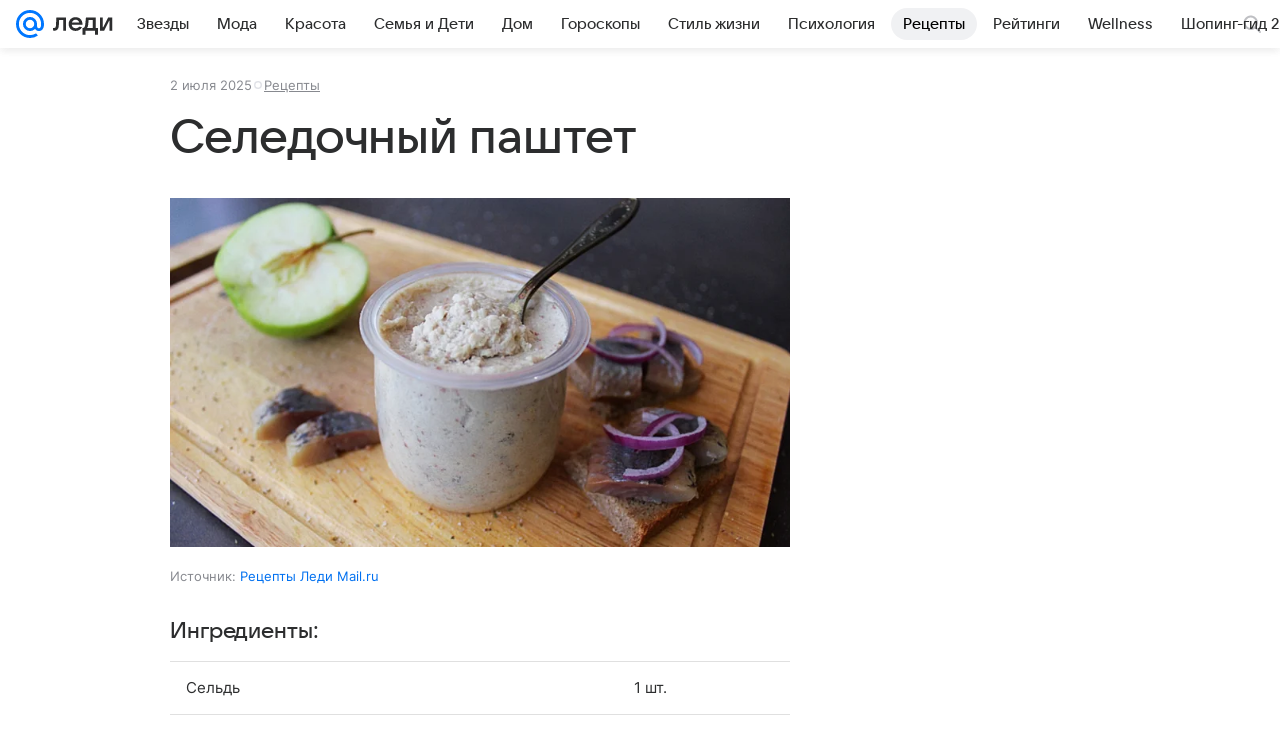

--- FILE ---
content_type: text/html; charset=utf-8
request_url: https://lady.mail.ru/recipe/23746-seledochnyj-pashtet/
body_size: 59202
content:

		<!DOCTYPE html>
		<html lang="ru">
			<head>
				<meta charset="utf-8">
  <meta http-equiv="x-ua-compatible" content="ie=edge,chrome=1">
  <meta name="viewport" content="width=device-width, initial-scale=1">
  <title>Селедочный паштет - пошаговый рецепт с фото, ингредиенты, как приготовить</title>
    <meta name="description" content="Как приготовить Селедочный паштет, пошаговый рецепт, отзывы, ингредиенты, процесс приготовления">
<meta property="og:type" content="website">
<meta property="og:title" content="Селедочный паштет">
<meta property="og:description" content="Как приготовить Селедочный паштет, пошаговый рецепт, отзывы, ингредиенты, процесс приготовления">
<meta property="og:image" content="https://resizer.mail.ru/p/2aef6fcf-00e9-56f9-8660-ef1d26a664bf/AAAF8M-Bk_HshRyGiJ71wtYSh-9h_1KmPx2eYx7CgO2jgrK4ngDMqN5CFIxG76twemMxOR5KfY-VhtKuk-nVtUX0rJs.jpg">
<meta property="og:image:height" content="675">
<meta property="og:image:width" content="1200">
<meta property="og:url" content="https://lady.mail.ru/recipe/23746-seledochnyj-pashtet/">
<meta property="og:site_name" content="Леди Mail">
<meta property="mrc__share_title" content="Селедочный паштет">
<meta property="mrc__share_description" content="Как приготовить Селедочный паштет, пошаговый рецепт, отзывы, ингредиенты, процесс приготовления">
<meta property="twitter:card" content="summary_large_image">
<meta property="article:published_time" content="2025-07-02T18:13:50+03:00">
<meta property="marker:source" content="Без источника">
    <link rel="canonical" href="https://lady.mail.ru/recipe/23746-seledochnyj-pashtet/">
    
    

    <meta name="csrf-token" content="Va0-UUqsdWkAAAAA"/>
    <script type="application/ld+json">[{"@context":"https://schema.org","@type":"BreadcrumbList","itemListElement":[{"@type":"ListItem","name":"Рецепты","item":"https://lady.mail.ru/recipe/","position":1}]},{"@context":"https://schema.org","@type":"Recipe","inLanguage":"ru","mainEntityOfPage":{"@type":"WebPage","@id":"https://lady.mail.ru/recipe/23746-seledochnyj-pashtet/"},"url":"https://lady.mail.ru/recipe/23746-seledochnyj-pashtet/","name":"Селедочный паштет","headline":"Селедочный паштет","dateCreated":"2025-07-02T18:13:50+03:00","datePublished":"2025-07-02T18:13:50+03:00","dateModified":"2025-07-02T18:13:50+03:00","publisher":{"@type":"Organization","name":"Леди Mail","legalName":"ООО ВК","telephone":"+74957256357","url":"https://lady.mail.ru/","aggregateRating":{"@type":"AggregateRating","worstRating":1,"bestRating":5,"ratingValue":4.85,"ratingCount":16492},"address":{"@type":"PostalAddress","streetAddress":"Ленинградский проспект 39, стр. 79","postalCode":"125167","addressLocality":"Москва","addressRegion":"Москва","addressCountry":{"@type":"Country","name":"Россия"}},"logo":{"@type":"ImageObject","url":"https://lady.mail.ru/img/logo/lady/android-chrome-1024x1024.png","width":1024,"height":1024},"image":{"@type":"ImageObject","url":"https://lady.mail.ru/img/logo/lady/android-chrome-1024x1024.png","width":1024,"height":1024}},"license":"https://help.mail.ru/legal/terms/lady/policy/","image":[{"@type":"ImageObject","url":"https://resizer.mail.ru/p/2aef6fcf-00e9-56f9-8660-ef1d26a664bf/AQAF8j8g7P9tNN7ih8p0GdJ6MJW1xplgTZhQERJYNZlc4sulXYgjFgzy6APqXVZew2ecEG0BFYs20ldEWTriAyLh5pQ.jpg"}],"articleSection":["https://lady.mail.ru/recipe/"],"author":{"name":"Редакция рецептов Леди Mail","@type":"Person"},"creator":{"name":"Редакция рецептов Леди Mail","@type":"Person"},"editor":{"name":"Редакция рецептов Леди Mail","@type":"Person"}}]</script>
  
				<link rel="shortcut icon" type="image/x-icon" href="/img/logo/lady/favicon.ico"/><link rel="icon" type="image/svg" href="/img/logo/lady/favicon.svg"/><link rel="apple-touch-icon" href="/img/logo/lady/apple-touch-icon.png" sizes="180x180"/><link rel="icon" type="image/png" href="/img/logo/lady/favicon-16x16.png" sizes="16x16"/><link rel="icon" type="image/png" href="/img/logo/lady/favicon-32x32.png" sizes="32x32"/><link rel="icon" type="image/png" href="/img/logo/lady/favicon-120x120.png" sizes="120x120"/><link rel="manifest" href="/manifest.json"/><meta name="msapplication-config" content="/browserconfig.xml"/><meta name="msapplication-TileColor" content="#0077FF"/><meta name="theme-color" content="#0077FF"/>

				<!-- Проектный XRay -->
				
          <!-- start: /rb/1084681?version=web&_SITEID=104 -->
          <script id="__xray__">var xrayCore=function(){'use strict';function a(a){for(n.push(a);n.length>o.maxSize;)n.shift()}function b(a){return b="function"==typeof Symbol&&"symbol"==typeof Symbol.iterator?function(a){return typeof a}:function(a){return a&&"function"==typeof Symbol&&a.constructor===Symbol&&a!==Symbol.prototype?"symbol":typeof a},b(a)}function c(a){return a&&"object"===b(a)&&!d(a)}function d(a){return"[object Array]"===Object.prototype.toString.call(a)}function e(a){for(var b in a)if(Object.prototype.hasOwnProperty.call(a,b))return!1;return!0}function f(){for(var a,b={},d=0;d<arguments.length;++d)for(var e in a=arguments[d],a)b[e]=b[e]&&c(b[e])&&c(a[e])?f(b[e],a[e]):a[e];return b}function g(a){var b=encodeURIComponent(JSON.stringify(a));return{size:b.length,raw:b}}function h(){this._batchesByUrls={},this._timeoutId=null,this._config={maxBatchSize:6e4,maxChunkSize:4e3,timeout:1000,idle:!1},window&&"function"==typeof window.addEventListener&&window.addEventListener("beforeunload",this.process.bind(this,!0))}function i(a){return"s".concat(a,"s").replace(/s+/g,"s").replace(/^s$/g,"")}function j(a){for(var b in a)("undefined"==typeof a[b]||null===a[b])&&delete a[b];return a}function k(a,b){for(var c=-1,d=0;d<a.length;d++)if(b===a[d]){c=d;break}return c}function l(){this._config={xrayRadarUrl:"https://xray.mail.ru",pgid:(Date.now()+Math.random()).toString(36),radarPrefix:"",r:"undefined"!=typeof document&&document.referrer||"",defaultParams:{p:"mail",t_feature:"",v:1,skipdwh:!1}}}function m(a,b){for(var c=a.split("&"),d=c[0],e={},f=1;f<c.length;++f){var g=c[f].split("="),h=decodeURIComponent(g[0]),j=decodeURIComponent(g[1]);try{j=JSON.parse(j)}catch(a){}e[h]=j}b=b||{},b.immediately?z.sendImmediately(d,e,b.ga):z.send(d,e,b.ga)}var n=[],o={maxSize:500,getLog:function(){return Array.prototype.slice.call(n,0)},clear:function(){n=[]}},p={log:function(){try{(console.debug||console.log).apply(console,arguments)}catch(a){}},error:function(){try{console.error.apply(console,arguments)}catch(a){}},warn:function(){try{console.warn.apply(console,arguments)}catch(a){}}},q=["p","email","split","utm","r","pgid","o_ss","o_v"],r=!1;h.prototype.setConfig=function(a){var b=Math.max;if(!r)return a.timeout=b(1e3,a.timeout||0),this._config=f(this._config,a),void(r=!0);var c=[];for(var d in a){if(d in this._config){c.push(d);continue}this._config[d]=a[d]}c.length&&p.warn("Queue config field(s) "+c.join(", ")+" are already set and can't be modified")},h.prototype.getConfig=function(){return f(this._config,{})},h.prototype.push=function(b,c){a(c);var d=b+"/batch?"+h._buildQueryString(c);c=h._stringifyParams(c);var e=g(c);if(e.size+2>this._config.maxBatchSize)return void p.error("Radar #"+c.uid+" body is too long: "+e.raw);this._batchesByUrls[d]||(this._batchesByUrls[d]=[[]]);var f,j=this._batchesByUrls[d];for(f=0;f<j.length;++f){var k=j[f];if(g(k.concat([c])).size<=this._config.maxBatchSize){k.push(c);break}}f===j.length&&j.push([c]),this._timeoutId||"function"!=typeof setTimeout||(this._timeoutId=setTimeout(this.process.bind(this),this._config.timeout))},h.prototype.process=function(a){for(var b in clearTimeout(this._timeoutId),this._timeoutId=null,this._batchesByUrls){for(var c=this._batchesByUrls[b],d=0;d<c.length;++d)this._send(b,c[d],a);delete this._batchesByUrls[b]}},h.prototype.isIdle=function(){return this._config.idle},h._buildQueryString=function(a){for(var b=[],c=0;c<q.length;++c){var d=q[c],e="string"==typeof a[d]?a[d]:JSON.stringify(a[d]);(delete a[d],"undefined"!=typeof e&&e.length)&&b.push(encodeURIComponent(d)+"="+encodeURIComponent(e))}var f=[];for(var g in a.baseQuery)f.push(g);f=f.sort();for(var h,j=0;j<f.length;++j)h=f[j],b.push(encodeURIComponent(h)+"="+encodeURIComponent(a.baseQuery[h]));return delete a.baseQuery,b.join("&")},h.prototype._send=function(a,b,c){var d={url:a,data:"batch="+encodeURIComponent(JSON.stringify(b)),type:"POST",async:!0};if(!this._config.idle){if("undefined"==typeof XMLHttpRequest&&!navigator.sendBeacon)return void fetch(a,{method:d.type,body:d.data})["catch"](function(a){p.error("XRay send failed:",a)});if(c&&window.navigator.sendBeacon)return void window.navigator.sendBeacon(d.url,d.data);try{var e=new XMLHttpRequest,f="function"==typeof this._config.beforeSend&&!this._config.beforeSend(e,d);if(f)return void e.abort();e.open(d.type,d.url,d.async),e.withCredentials=!this._config.withoutCredentials,e.send(d.data)}catch(a){p.error("xray.send failed:",a)}}},h._stringifyParams=function(a){var b={};for(var c in a){if("i"==c){b.i=h._stringifyI(a.i);continue}b[c]="string"==typeof a[c]?a[c]:JSON.stringify(a[c])}return b},h._stringifyI=function(a){var b=[];for(var c in a){var d=a[c];b.push(c+":"+d)}return b.join(",")};var s=0,t=["radarPrefix","split","r","pgid","utm","o_ss","o_v"],u=!1,v=new h,w={rlog_dot_error:"xray_rlog_dot_error",rlog_msg_abs:"xray_rlog_msg_abs",too_long:"xray_too_long",not_configured:"xray_not_configured"},x=32,y=64;l.prototype.logger=o,l.prototype.setConfig=function(a,b){a=a||{},u&&this._deleteProtectedParams(a),this.unsafeSetConfig(a,b)},l.prototype.unsafeSetConfig=function(a,b){a=a||{},u=!0,a.split&&(a.split=i(a.split)),a.defaultParams&&a.defaultParams.i&&(a.defaultParams.i=this._formatIntervals(a.defaultParams.i),delete this._config.defaultParams.i),this._config=b?a:f(this._config,a),a.gaTrackingId&&this._initGA(a.gaTrackingId)},l.prototype._deleteProtectedParams=function(a){for(var b=0;b<t.length;++b)delete a[t[b]];return a},l.prototype.addSplit=function(a){this._config.split=i("".concat(this._config.split||"","s").concat(a))},l.prototype.getConfig=function(){return f(this._config,{})},l.prototype.getTotalSended=function(){return s},l.prototype.setQueueConfig=h.prototype.setConfig.bind(v),l.prototype.getQueueConfig=h.prototype.getConfig.bind(v),l.prototype.getInstanceCopy=function(){var a=new l;return u=!1,a.setConfig(this._config,!0),a},l.prototype.send=function(a,b,c){this._send(a,b,c,!0)},l.prototype._send=function(a,b,c,e){if(e&&!u&&a!==w.not_configured){var g=b||{};g.t=a,this._logOwnError(g,w.not_configured),p.warn("Your xray instance is not configured")}if(b=f(b||{},{}),this._config.middlewares)for(var h=0;h<this._config.middlewares.length;h++){var j=this._config.middlewares[h],k=j(a,b,c);a=k.t,b=k.params,c=k.ga}a=d(a)?a.join("_"):a,b.i&&(b.i=this._formatIntervals(b.i)),b=f(this._config.defaultParams,this._config.expid?{dwh:{expid:this._config.expid}}:{},b,{t:a,split:this._config.split,r:this._config.r,pgid:this._config.pgid,utm:this._config.utm,o_ss:this._config.o_ss,o_v:this._config.o_v,baseQuery:this._config.baseQuery,uid:s++}),b.skipdwh&&b.dwh&&delete b.dwh;for(var l=[b.t_feature,this._config.radarPrefix],m=0;m<l.length;++m)l[m]&&(b.t=l[m]+"_"+b.t);delete b.t_feature;try{b=this._validateParams(b,e)}catch(a){return p.log("xray",b.uid,b),void p.error(a.message)}if(this._config.verbose&&p.log("xray",b.uid,b.t,b,c?"GA: "+!!c:void 0),v.push(this._config.xrayRadarUrl,b),!0===c&&!this._config.gaTrackingId)return void p.error("Radar #"+b.uid+": no GA tracking id specified");var n="string"==typeof c?c:this._config.gaTrackingId;if(!!c&&n&&!v.isIdle()){if(b.i){for(var o in b.i)this._sendGA(a+"_"+o,b.i[o],n);return}this._sendGA(a,b.v,n)}},l.prototype.sendImmediately=function(a,b,c){this.send(a,b,c),v.process()},l.prototype.addMiddleware=function(a){this._config.middlewares||(this._config.middlewares=[]),-1===k(this._config.middlewares,a)&&this._config.middlewares.push(a)},l.prototype.removeMiddleware=function(a){if(this._config.middlewares){var b=k(this._config.middlewares,a);-1<b&&this._config.middlewares.splice(b,1)}},l.prototype._sendGA=function(a,b,c){"function"!=typeof gtag&&this._initGA(c);var d=a.split(/_/g),e=d[1]||d[0],f=d[1]?d[0]:"",g=d.slice(2).join("_"),h={value:b,send_to:c};f&&(h.event_category=f),g&&(h.event_label=g),gtag("event",e,h)},l.prototype._initGA=function(a){if(!window.gtag){var b=document.createElement("script");b.src="https://www.googletagmanager.com/gtag/js?id="+a,b.type="text/javascript",document.getElementsByTagName("head")[0].appendChild(b),window.dataLayer=window.dataLayer||[],window.gtag=function(){window.dataLayer.push(arguments)},gtag("js",new Date)}gtag("config",a,{send_page_view:!1})},l.prototype._logOwnError=function(a,b,c){var d="xray_err",e=a.p;if(e){if(e.length+8+1>x){e=e.slice(0,x-8-1)}d="".concat(e,"_").concat("xray_err")}var f=a.t;f.length>y&&(f=f.slice(0,y)),this._send(b,{skipdwh:!0,rlog:d,rlog_message:{t:f,err:b,value:c}},!1,!1)},l.prototype._validateParams=function(a,b){a=j(a),a.rlog&&-1!==a.rlog.indexOf(".")&&(b&&this._logOwnError(a,w.rlog_dot_error,a.rlog),p.error("Radar #".concat(a.uid,": rlog can not contain file extension")),delete a.rlog,delete a.rlog_message),a.rlog&&a.rlog_message||(a.rlog_message&&(b&&this._logOwnError(a,w.rlog_msg_abs),p.error("Radar #".concat(a.uid,": rlog_message would not be sent without rlog"))),delete a.rlog,delete a.rlog_message),e(a.dwh)&&delete a.dwh;var c={32:[a.p,a.rlog],64:[a.p+"_"+a.t]};for(var d in a.i)c[32].push(d),c[64].push(a.p+"_"+a.t+"_"+d);for(var f in c)for(var g=c[f],h=0;h<g.length;++h)if(g[h]&&g[h].length>f)throw b&&this._logOwnError(a,w.too_long,g[h].slice(0,f)),new Error("Radar #".concat(a.uid,": value is too long: ").concat(c[f][h])+" (len: ".concat(g[h].length,", limit: ").concat(f,")"));return a},l.prototype._formatIntervals=function(a){if(c(a))return a;var b={};if(d(a)){for(var e,f=0;f<a.length;++f)e=a[f].split(":"),b[e[0]]=+e[1]||this._config.defaultParams.v;return b}if("string"==typeof a){var g=a.split(",");return this._formatIntervals(g)}};var z=new l;return m.setConfig=function(a){z.setConfig(j({verbose:a.verbose,pgid:a.pgid,split:a.split,xrayRadarUrl:a.xrayRadarUrl||a.XRAY_RADAR_URL,radarPrefix:a.radarPrefix||a.RadarPrefix,utm:a.utm,o_ss:a.o_ss,o_v:a.o_v,baseQuery:a.baseQuery,gaTrackingId:a.gaTrackingId||a.GA_TRACKING_ID,defaultParams:a.defaultParams||j({p:a.project,email:a.ActiveEmail})})),z.setQueueConfig(j({maxBatchSize:a.MAX_BATCH_SIZE,maxChunkSize:a.MAX_CHUNK_SIZE,beforeSend:a.beforeSend,timeout:a.timeout,idle:a.idle,withoutCredentials:a.withoutCredentials}))},m.getConfig=l.prototype.getConfig.bind(z),m.addSplit=l.prototype.addSplit.bind(z),m.unsafeSetConfig=l.prototype.unsafeSetConfig.bind(z),m.setQueueConfig=l.prototype.setQueueConfig.bind(z),m.getQueueConfig=l.prototype.getQueueConfig.bind(z),m.getTotalSended=l.prototype.getTotalSended.bind(z),m.send=l.prototype.send.bind(z),m.sendImmediately=l.prototype.sendImmediately.bind(z),m.getInstanceCopy=l.prototype.getInstanceCopy.bind(z),m.addMiddleware=l.prototype.addMiddleware.bind(z),m.removeMiddleware=l.prototype.removeMiddleware.bind(z),"undefined"!=typeof window&&"function"==typeof window.define&&window.define.amd&&window.define("@mail/xray",function(){return m}),m}();</script><script id="__xray-init__">xrayCore.setConfig({defaultParams: {p: 'lady-mail-ru-web',},verbose: true});xrayCore.send('pk-xray-ready');</script>
          <!-- end: /rb/1084681?version=web&_SITEID=104 -->
        

				
          <!-- start: /rb/620533?_SITEID=104&is_commercial=0&brandsafety=0&sitezone=15&entity_id=23746&entity_type=recipe&project_uuid=d10a0913-1da6-f7ce-aaa5-61dd79c624dd -->
          <meta http-equiv="Content-Security-Policy" content="default-src 'self' tel: blob: data: 'unsafe-inline' 'unsafe-eval' mail.ru *.mail.ru *.devmail.ru *.imgsmail.ru *.2gis.com *.2gis.ru s0.2mdn.net *.adlooxtracking.com *.adlooxtracking.ru *.adriver.ru *.ampproject.net *.ampproject.org *.apester.com *.cloudfront.net www.dailymail.co.uk coub.com *.coub.com *.doubleclick.net *.doubleverify.com *.gemius.pl giphy.com *.google.com *.googleapis.com *.googlesyndication.com themes.googleusercontent.com *.gstatic.com video.khl.ru *.moatads.com *.mradx.net ok.ru *.ok.ru *.playbuzz.com *.qmerce.com rutube.ru *.rutube.ru *.serving-sys.com *.serving-sys.ru soundcloud.com *.soundcloud.com *.streamrail.com *.twimg.com twitter.com *.twitter.com player.vimeo.com vine.co vk.com *.vk.com vk.ru *.vk.ru *.weborama.fr *.weborama-tech.ru *.yandex.ru amc.yandex.ru yandex.ru *.yandex.net *.yandex.net *.strm.yandex.net yandex.st yandexadexchange.net *.yandexadexchange.net yastatic.net *.youtube.com *.adsafeprotected.com *.newstube.ru *.bbc.com *.viqeo.tv facecast.net *.facecast.net *.nativeroll.tv *.seedr.com *.ex.co b.delivery.consentmanager.net cdn.consentmanager.net consentmanager.mgr.consensu.org *.consentmanager.mgr.consensu.org *.criteo.com *.criteo.net *.tiktok.com *.tiktokcdn.com promotools.cc telegram.org t.me *.pinterest.com videolink.mycdn.me videolink.okcdn.ru *.okcdn.ru *.mycdn.me *.vkuser.net vkvideo.ru *.vkvideo.ru *.targetads.io id.vk.com id.vk.ru *.cs7777.vk.com *.cdn-vk.ru tarotaro.ru *.astrostar.ru astrostar.ru *.flurry.com flurry.com widget.cloudpayments.ru bestmoodbox.com *.banki.ru banki.ru *.vseapteki.ru vseapteki.ru;script-src 'self' 'unsafe-inline' 'unsafe-eval' js-inject *.mail.ru *.devmail.ru *.imgsmail.ru *.api.2gis.ru s0.2mdn.net *.adlooxtracking.com *.adlooxtracking.ru *.algovid.com s3.amazonaws.com cdn.ampproject.org *.apester.com *.bing.com static.bbc.co.uk news.files.bbci.co.uk coub.com *.coub.com *.criteo.com *.criteo.net *.doubleclick.net *.doubleverify.com *.dvtps.com *.flickr.com translate.google.com *.google.com *.googleadservices.com *.googleapis.com *.googlesyndication.com *.googletagmanager.com *.googletagservices.com *.google-analytics.com *.google.ru mediatoday.ru *.moatads.com *.mradx.net *.mxpnl.com *.odnoklassniki.ru ok.ru *.ok.ru *.playbuzz.com *.qmerce.com sb.scorecardresearch.com *.twimg.com *.twitter.com platform.vine.co vk.com *.vk.com vk.ru *.vk.ru *.webvisor.com *.mtproxy.yandex.net amc.yandex.ru *.yandex.net *.strm.yandex.net *.yandex.ru yandex.ru yandex.st yastatic.net *.pinterest.com *.adsafeprotected.com *.serving-sys.com *.serving-sys.ru *.viqeo.tv *.videonow.ru *.nativeroll.tv *.seedr.com b.delivery.consentmanager.net cdn.consentmanager.net *.consentmanager.mgr.consensu.org consentmanager.mgr.consensu.org *.tns-counter.ru *.youtube.com *.ytimg.com *.ex.co *.weborama.fr *.weborama-tech.ru *.tiktok.com *.tiktokcdn.com promotools.cc *.ibytedtos.com telegram.org videolink.mycdn.me videolink.okcdn.ru *.okcdn.ru *.mycdn.me *.vkuser.net mc.yandex.com *.betweendigital.com *.buzzoola.com tarotaro.ru *.astrostar.ru astrostar.ru *.flurry.com flurry.com widget.cloudpayments.ru *.streamrail.com *.streamrail.net *.monijorb.com *.vseapteki.ru vseapteki.ru;connect-src 'self' wss://*.mail.ru wss://*.devmail.ru wss://*.viqeo.tv *.mail.ru *.devmail.ru *.imgsmail.ru *.api.2gis.ru s0.2mdn.net *.adlooxtracking.com *.adlooxtracking.ru *.algovid.com *.ampproject.net cdn.ampproject.org *.apester.com *.doubleclick.net *.flickr.com *.googleapis.com *.google-analytics.com *.googlesyndication.com *.googletagmanager.com *.gstatic.com *.mixpanel.com *.mradx.net *.playbuzz.com *.qmerce.com geo.query.yahoo.com twitter.com *.twitter.com *.yadro.ru amc.yandex.ru yandex.ru *.yandex.ru *.strm.yandex.net yandex.st yastatic.net *.yandex.net collector.mediator.media *.serving-sys.com *.serving-sys.ru *.doubleverify.com *.viqeo.tv *.videonow.ru *.vidiom.net *.nativeroll.tv *.seedr.com b.delivery.consentmanager.net cdn.consentmanager.net *.consentmanager.mgr.consensu.org consentmanager.mgr.consensu.org *.criteo.com *.criteo.net *.ex.co *.ibytedtos.com *.smailru.net *.adfox.ru *.weborama.fr *.weborama-tech.ru ok.ru vk.com *.vk.com  vk.ru *.vk.ru *.vk.team videolink.mycdn.me videolink.okcdn.ru *.okcdn.ru *.mycdn.me *.vkuser.net *.google.com mc.yandex.com *.adriver.ru *.googleusercontent.com tarotaro.ru *.astrostar.ru astrostar.ru *.flurry.com flurry.com widget.cloudpayments.ru *.streamrail.com *.streamrail.net *.monijorb.com wss://*.monijorb.com oktell.p-group.ru pfxtools-dev.ru *.vseapteki.ru vseapteki.ru;img-src 'self' * data: blob: mmr: *.criteo.com *.criteo.net ;worker-src blob: 'self' *.mail.ru *.devmail.ru ;" /><meta name="referrer" content="unsafe-url" /><link rel="preconnect" href="https://mcdn.imgsmail.ru/" crossorigin="" /><link rel="preconnect" href="https://mcdn.imgsmail.ru/" /><link rel="dns-prefetch" href="https://mcdn.imgsmail.ru/" /><link rel="preconnect" href="https://ad.mail.ru" crossorigin="use-credentials" /><link rel="dns-prefetch" href="https://ad.mail.ru" /><link rel="preconnect" href="https://resizer.mail.ru" /><link rel="dns-prefetch" href="https://resizer.mail.ru" /><link rel="preconnect" href="https://rs.mail.ru" /><link rel="dns-prefetch" href="https://rs.mail.ru" /><link rel="preconnect" href="https://r.mradx.net" /><link rel="dns-prefetch" href="https://r.mradx.net" /><link rel="preconnect" href="https://mc.yandex.ru" /><link rel="dns-prefetch" href="https://mc.yandex.ru" /><link rel="preconnect" href="https://yastatic.net" /><link rel="dns-prefetch" href="https://yastatic.net" /><link rel="preconnect" href="https://avatars.mds.yandex.net" /><link rel="dns-prefetch" href="https://avatars.mds.yandex.net" /><link rel="preconnect" href="https://ads.adfox.ru" /><link rel="dns-prefetch" href="https://ads.adfox.ru" /><link rel="dns-prefetch" href="https://limg.imgsmail.ru" /><link rel="dns-prefetch" href="https://top-fwz1.mail.ru/" /><link rel="dns-prefetch" href="https://www.tns-counter.ru/" /><link rel="dns-prefetch" href="https://counter.yadro.ru" />
          <!-- end: /rb/620533?_SITEID=104&is_commercial=0&brandsafety=0&sitezone=15&entity_id=23746&entity_type=recipe&project_uuid=d10a0913-1da6-f7ce-aaa5-61dd79c624dd -->
        
				<!-- Проектные шрифты -->
				
          <!-- start: /rb/1108607?vk-tokens=1 -->
          <link rel="preload" href="https://mcdn.imgsmail.ru/js/promisified-dom-events/3.0.0/promisifiedDomEvents.min.js" as="script"/><link rel="preload" href="https://imgs2.imgsmail.ru/static/fonts/Inter/WOFF2/InterRegular.woff2" as="font" type="font/woff2" crossorigin=""/><link rel="preload" href="https://imgs2.imgsmail.ru/static/fonts/Inter/WOFF2/InterMedium.woff2" as="font" type="font/woff2" crossorigin=""/><link rel="preload" href="https://imgs2.imgsmail.ru/static/fonts/Inter/WOFF2/InterBold.woff2" as="font" type="font/woff2" crossorigin=""/><link rel="preload" href="https://imgs2.imgsmail.ru/static/fonts/MailSans/WOFF2/MailSansVariative.woff2" as="font" type="font/woff2" crossorigin=""/><link rel="stylesheet preload" href="https://mcdn.imgsmail.ru/fonts/vk-tokens/1.0.2/fonts.css" as="style"/><link rel="preload" href="https://imgs2.imgsmail.ru/static/fonts/v1.100/VKSansDisplay/WOFF2/VKSansDisplayLight.woff2" as="font" type="font/woff2" crossorigin=""/><link rel="preload" href="https://imgs2.imgsmail.ru/static/fonts/v1.100/VKSansDisplay/WOFF2/VKSansDisplayRegular.woff2" as="font" type="font/woff2" crossorigin=""/><link rel="preload" href="https://imgs2.imgsmail.ru/static/fonts/v1.100/VKSansDisplay/WOFF2/VKSansDisplayMedium.woff2" as="font" type="font/woff2" crossorigin=""/><link rel="preload" href="https://imgs2.imgsmail.ru/static/fonts/v1.100/VKSansDisplay/WOFF2/VKSansDisplayDemiBold.woff2" as="font" type="font/woff2" crossorigin=""/><link rel="preload" href="https://imgs2.imgsmail.ru/static/fonts/v1.100/VKSansDisplay/WOFF2/VKSansDisplayBold.woff2" as="font" type="font/woff2" crossorigin=""/><link rel="stylesheet preload" href="https://mcdn.imgsmail.ru/fonts/vk-tokens/1.0.3/fonts.css" as="style"/><script src="https://mcdn.imgsmail.ru/js/promisified-dom-events/3.0.0/promisifiedDomEvents.min.js"></script><script src="https://ad.mail.ru/static/sync-loader.js" nonce crossorigin="anonymous" async></script><script src="https://ad.mail.ru/static/vk-adman.js?sdk=1" type="application/javascript" id="adman3-instance" async></script>
          <!-- end: /rb/1108607?vk-tokens=1 -->
        

				<link rel="preload" href="/js/cmpld/react/media.css?mj6xh7s6" as="style" />
				<link rel="preload" href="/js/cmpld/react/lady/Article/client.css?mj6xh7s6" as="style" />
				<link rel="stylesheet" href="/js/cmpld/react/media.css?mj6xh7s6" />
				<link href="/js/cmpld/react/lady/Article/client.css?mj6xh7s6" rel="stylesheet" />
			</head>
			<body>
				
          <!-- start: /rb/1084682 -->
          
<script id="__core-keeper__">
var coreKeeper=function(a){"use strict";var S="string",i="object",y="function";function z(a,b){return typeof a===b}function T(c,a){for(var b in a)Object.defineProperty(c,b,{enumerable:!1,value:a[b]})}var U,b=typeof globalThis===i&&globalThis|| typeof window===i&&window|| typeof global===i&&global||{},V=b.console,o=b.document||{},A=b.location||{},p=b.navigator||{},d=p.connection,j=b.performance,k=function(){},B=z(j&&j.now,y)?function(){return j.now()}:Date.now,C=b.setTimeout.bind(b),W=(b.requestAnimationFrame||C).bind(b),X=(b.addEventListener||k).bind(b),_=null,Y=void 0;function D(a){var e,f,b,g=0,h=(a=a||{}).now||B,i=a.warn,j=a.prefix||"",c=a.addons||[],k=[],l=function(a,b,d){for(e=c.length;e--;)c[e][a](b,d)},d=function(c,m,p,t,u,q,n,o,v){c=j+c,(m===b||o)&&(m=!o&&k[0]||_),p[c]&&i&&i("Timer '"+c+"' exists");var r=q==_,a=p[c]={id:++g,name:c,parent:m,unit:t||"ms",start:r?h():q,end:n!=_?n:_,meta:v};function s(a,b,c){(f=p[a=j+a])?z(f.stop,y)?f.stop(b,c):i&&i("Timer '"+a+"'.stop is not a func",{entry:f}):i&&i("Timer '"+a+"' not exists")}return T(a,{stop:function(b,d){if(b==_||b>=0||(d=b,b=Y),a.meta=a.meta||d,a.end=b==_?h():b,p[c]=_,u)for(e=k.length;e--;)k[e]===a&&k.splice(e,1);return l("end",a,r),a}}),m&&(m.end!==_&&n==_?i&&i("Timer '"+c+"' stopped"):(a.unit=m.unit,m.entries.push(a))),u&&(a.entries=[],T(a,{add:function(c,e,b,f,g){return d(c,a,p,f,0,e,b).stop(b,g)},time:function(e,b,c){return b>=0||(c=b,b=Y),d(e,a,p,c,Y,b)},group:function(f,b,c,e){return z(b,"boolean")&&(e=c,c=b,b=_),z(b,S)&&(e=b,b=_,c=0),z(c,S)&&(e=c),d(f,a,p,e,1,b,_,c)},timeEnd:s,groupEnd:s}),!o&&g>1&&k.unshift(a)),l("start",a,r),a};return(b=d(0,_,Object.create(null),"ms",1,0,0,1)).v="2.0.0-rc.28",b.addons=c,b}var e=function(b,c){var a;try{(a=new PerformanceObserver(function(a){a.getEntries().map(c)})).observe({type:b,buffered:!0})}catch(d){}return a},Z=function(a){a&&a.disconnect()},aa=function(a,b){try{a&&a.takeRecords().map(b)}catch(c){}},E="hidden",ab=!1,ac=!1,F=-1,f=function(b,a){ab||(ab=!0,X("pagehide",function(a){ac=!a.persisted}),X("beforeunload",k)),X("visibilitychange",function(a){o.visibilityState===E&&b(a.timeStamp,ac)},{capture:!0,once:!!a})};o&&(F=o.visibilityState===E?0:1/0,f(function(a){F=a},!0));var ad=function(){return F};function ae(c){var a,e,h=this.badge,b=c.unit,d=(c.end-c.start)/("KB"===b?1024:1),f=h+c.name+("none"!==b&&b?": %c"+(b&&"raw"!==b?d.toFixed(3)+b:d):"%c"),g="font-weight:bold;"+(a=d,"color:#"+((a="KB"===(e=b)?a/8:"fps"===e?70-a:a)<5?"ccc":a<10?"666":a<25?"333":a<50?"f90":a<100?"f60":"f00"));"entries"in c?((V.groupCollapsed||V.group)(f,g),c.entries.forEach(ae,this),V.groupEnd()):V.log(f,g)}var G,l,H=D({addons:/pk-print/.test(A)?[(G={badge:"\u{1F505}"},{start:k,end:function(a){a.parent||ae.call(G,a)}})]:[]}),m=function(a,b,c,d,e,f){W(function(){var i=H.group(a,b,e);for(var g in d)if(d.hasOwnProperty(g)){var h=d[g];i.add(g,h[0],h[1],h[2])}i.stop(c,f)})},g=p.deviceMemory,h=j.hardwareConcurrency,q=h<=4||g<=4,I=h>4||g>4?"high":q?"low":"unk",$=q||d&&(["slow-2g","2g","3g"].indexOf(d.effectiveType)> -1||d.saveData)?"low":"high",n=((l={})["type_"+I]=[0,1],l["exp_"+$]=[0,1],l);g&&(n.memory=[0,g]),h&&(n.hardware_concurrency=[0,h]),m("pk-device",0,1,n,"raw");var af=0,J=function(){try{var a=j.getEntriesByType("navigation")[0],k=a.fetchStart,l=a.domainLookupStart,e=a.domainLookupEnd,f=a.requestStart,g=a.responseStart,b=a.responseEnd,c=a.domComplete,h=a.domInteractive,i=a.domContentLoadedEventEnd,d=a.loadEventEnd;b&&0===af&&(af=1,m("pk-nav-net",k,b,{dns:[l,e],tcp:[e,f],request:[f,g],response:[g,b]})),c&&1===af&&(af=2,m("pk-nav-dom-ready",b,c,{interactive:[b,h],"content-loaded":[h,i],complete:[i,c]})),d&&2===af&&(af=3,m("pk-nav-dom-load",b,d,{ready:[b,c],load:[c,d]})),3!==af&&C(J,250)}catch(n){}};J();var ag,ah=function(a,b,c){return a<=b?"good":a<=c?"needs-improvement":"poor"},ai=0,aj=0,K=function(b){var c,d,e,f=b.startTime,a=b.processingStart-f;f<ad()&&(a&&m("pk-fid",0,a,((c={value:[0,a]})["score_"+ah(a,100,300)]=[0,a],c)),ai&&m("pk-tbt",0,ai,((d={value:[0,ai]})["score_"+ah(ai,300,600)]=[0,ai],d)),aj&&m("pk-tti",0,aj,((e={value:[0,aj]})["score_"+ah(aj,3800,7300)]=[0,ai],e)),Z(ag),Z(ak))},ak=e("first-input",K);f(function(){aa(ak,K)},!0);var al={},am=e("paint",function(b){var d,c=b.name,a=b.startTime;a<ad()&&(al[c]=[0,a],"first-contentful-paint"===c&&(al["score_"+ah(a,1e3,2500)]=[0,a],m("pk-paint",0,a,al),d=a,ag=e("longtask",function(a){var c=a.startTime,b=a.duration;c>d&&"self"===a.name&&b>0&&(ai+=b-50,aj=c+b)}),Z(am)))}),an=0,ao=!1,L=function(b){var a=b.startTime;a<ad()?an=a:aq()},ap=e("largest-contentful-paint",L),aq=function(){var a;!ao&&an&&m("pk-lcp",0,an,((a={value:[0,an]})["score_"+ah(an,2500,4e3)]=[0,an],a)),ao=!0,Z(ap)},r=function(){aa(ap,L),aq()};f(r,!0),function(a){try{U||(U=new Promise(function(a){["keydown","mousedown","scroll","mousewheel","touchstart","pointerdown"].map(function(b){X(b,a,{once:!0,passive:!0,capture:!0})})})),U.then(a)}catch(b){}}(r);var ar=0,M=function(a){a.hadRecentInput||(ar+=a.value)},as=e("layout-shift",M);f(function(c,b){var a;aa(as,M),b&&ar&&m("pk-cls",0,ar,((a={value:[0,ar]})["score_"+ah(ar,.1,.25)]=[0,ar],a))});var s=d,t=function(){var a;m("pk-conn",0,1,((a={downlink:[0,s.downlink],downlinkMax:[0,s.downlinkMax],rtt:[0,s.rtt]})["save_data_"+s.saveData]=[0,1],a["effective_type_"+(s.effectiveType||"unk")]=[0,1],a),"raw")};try{s?(t(),s.addEventListener("change",t)):m("pk-conn",0,1,{effective_type_unk:[0,1]},"raw")}catch(at){}var au=function(){return(au=Object.assign||function(d){for(var a,b=1,e=arguments.length;b<e;b++)for(var c in a=arguments[b])Object.prototype.hasOwnProperty.call(a,c)&&(d[c]=a[c]);return d}).apply(this,arguments)};function u(a){return a&&a.__esModule&&Object.prototype.hasOwnProperty.call(a,"default")?a.default:a}function v(b,a){return b(a={exports:{}},a.exports),a.exports}var w=v(function(c,b){var a;Object.defineProperty(b,"__esModule",{value:!0}),b.Tag=void 0,(a=b.Tag||(b.Tag={})).Core="core",a.Global="gl",a.Self="self",a.Async="async",a.Ignore="ign",a.Known="known",a.API="api",a.Shared="shr",a.Ext="ext",a.ThirdParty="3rd",a.RB="rb",a.Unknown="unk"});u(w),w.Tag;var c=v(function(b,a){Object.defineProperty(a,"__esModule",{value:!0}),a.coreLoggerHMR=a.coreLoggerDispatchKnownError=a.coreLoggerDispatchAPIError=a.coreLoggerDispatchIgnoredError=a.coreLoggerDispatchSelfError=a.coreLoggerDispatchReactError=a.coreLoggerDispatchError=a.getCoreLogger=a.Tag=void 0,Object.defineProperty(a,"Tag",{enumerable:!0,get:function(){return w.Tag}}),a.getCoreLogger=function(){return"undefined"!=typeof coreLogger?coreLogger:void 0},a.coreLoggerDispatchError=function(c,d,e){var b;null===(b=(0,a.getCoreLogger)())|| void 0===b||b.dispatchError(c,d,e)},a.coreLoggerDispatchReactError=function(c,d,e){var b;null===(b=(0,a.getCoreLogger)())|| void 0===b||b.dispatchReactError(c,d,e)},a.coreLoggerDispatchSelfError=function(b,c,d,e){(0,a.coreLoggerDispatchError)(c,d,{category:b,tag:w.Tag.Self,log:e})},a.coreLoggerDispatchIgnoredError=function(b,c,d,e){(0,a.coreLoggerDispatchError)(c,d,{category:b,tag:w.Tag.Ignore,log:e})},a.coreLoggerDispatchAPIError=function(b,c,d,e){(0,a.coreLoggerDispatchError)(c,d,{category:b,tag:w.Tag.API,log:e})},a.coreLoggerDispatchKnownError=function(b,c,d,e){(0,a.coreLoggerDispatchError)(c,d,{category:b,tag:w.Tag.Known,log:e})},a.coreLoggerHMR=function(g,f){var e=(0,a.getCoreLogger)();if(e){var b=e.errors.rules,c=e.errors.opts.errors,d=g.priority||[];b.set("clear"),c&&c.rules&&(b.set(c.rules),d.push.apply(d,[].concat(c.priority||Object.keys(c.rules)))),f&&(b.set(f.rules),d.push.apply(d,f.priority||[])),b.set(g.rules),b.priority(d);try{e.pkg.v="12.2.1",localStorage.setItem(process.env.LOGGER_LS_PRESET_VER_KEY,"12.2.1")}catch(h){}}}});u(c),c.coreLoggerHMR,c.coreLoggerDispatchKnownError,c.coreLoggerDispatchAPIError,c.coreLoggerDispatchIgnoredError,c.coreLoggerDispatchSelfError,c.coreLoggerDispatchReactError;var av=c.coreLoggerDispatchError;c.getCoreLogger;var N=c.Tag,O={name:"@mail-core/dashboard",v:"12.2.1"},aw=/^(\d+)\.(\d+)\.(\d+)/,x=function(a){return"request"in a&&a.data&&"status"in a.data&&"body"in a.data?a.data.status:null},ax={parseStatus:x},ay={tag:N.API,category:"5XX",silent:!0,log:!0},az=/^(https?:)?\/\/.*?\/+|\/*\?+.+|^\/|api\/+v1\/+/gi,aA=/[^%.a-z\d-]+/g,aB=/^api_v(\d)/g,aC=/\/*cgi-bin/g,aD=/golang/g,aE=/(^|\/)(\d+|(?:\d|[a-z]+\d)[\da-z]{2,})(?=\/|$)/g,aF=/(^|\/)([0-9-a-f]{2,}-[0-9-a-f-]+)(?=\/|$)/g,aG=/(_u?id){2,}|%[%a-z\d._]+/g,aH=/graphql/g;function aI(a){return a&&(!a.responseType||"text"===a.responseType)&&a.responseText||""}var aJ=[[/\/(ph|ag)\//,"portal"],[/\/hb\//,"hotbox"],[/\/pkgs\//,"pkgs"],[/\.imgsmail\.ru\//,"imgs"],[/\.filin\.mail\.ru\//,"filin"],[/\bmail\\.ru/,"mail"],[/\/\/top-/,"top"],[/analytics/,"analyt"],[new RegExp("\\/\\/"+location.host+"\\/"),"host"]];function aK(e){for(var b="",a=0,c=aJ;a<c.length;a++){var d=c[a];if(d[0].test(e)){b=d[1];break}}return b||"unk"}var aL,aM="@mail-core/dashboard:timespent_sections",aN={maxSessionPause:5,beforeSend:k,login:"",section:"__base__"},aO=0;function P(b){if(clearInterval(aL),b){var c,a=aW(),h=b.section,i=b.login;if(a){for(var d=0,g=a;d<g.length;d++){var e=g[d];if(e.section===h&&e.user_id===i){c=e;break}}if(c){var f=a.indexOf(c);a[f].last_duration_update_timestamp=a$(),a[f].duration_sec=a[f].duration_sec+1,aT(),aN=au(au({},aN),b);try{localStorage.setItem(aM,JSON.stringify(a))}catch(j){}return}}aP(b),function(b){var c=aY(b),a=aW();null==a||a.push(c);try{localStorage.setItem(aM,JSON.stringify(a))}catch(d){}}(a$())}else aP()}function aP(b){aN=au(au({},aN),b);var c,h,d,f,g,a=(c=aQ,d=!1,function(){for(var b=[],a=0;a<arguments.length;a++)b[a]=arguments[a];return d||(d=!0,h=c(b)),h});f=a,g=e("paint",function(a){var b=a.name;a.startTime<ad()&&"first-contentful-paint"===b&&(f(),Z(g))}),window.setTimeout(a,5e3)}function aQ(){"hidden"!==o.visibilityState&&aR(),X("visibilitychange",function(){"hidden"===o.visibilityState?clearInterval(aL):aR()})}function aR(){var a=a$();aO||(aO=a),aW()?aS(a):aS(a,!0),aT()}function aS(b,c){void 0===c&&(c=!1);var g=aW();if(g){var d,l,h,i,e,j,a=(d=g,l=b,i=(h=d.filter(function(a){return aU(a,l)})).filter(aZ),e=d.filter(function(a){return!aU(a,l)}),j=e.filter(aZ),{toSend:h,toReset:i,toLeave:e,toUpdate:j}),f=a.toLeave,m=a.toReset,n=a.toSend,k=a.toUpdate;n.forEach(aX),m.length&&f.push(aY(b)),k.length&&k.forEach(function(a){a.last_duration_update_timestamp=b,a.duration_sec=a.duration_sec+1});try{f.length?localStorage.setItem(aM,JSON.stringify(f)):localStorage.removeItem(aM)}catch(o){}}else if(c)try{localStorage.setItem(aM,JSON.stringify([aY(b)]))}catch(p){}}function aT(){aL=window.setInterval(function(){aS(a$())},1e3)}function aU(a,b){return b-a.last_duration_update_timestamp>a.max_session_pause}function aV(a){return a&&["user_id","section","last_duration_update_timestamp","duration_sec","open_timestamp","max_session_pause"].every(function(b){return a.hasOwnProperty(b)})}function aW(){var b;try{var a=JSON.parse(localStorage.getItem(aM)||"");(null==a?void 0:a.length)&&Array.isArray(a)&&a.every(aV)&&(b=a)}catch(c){}return b}function aX(b){var a=b.duration_sec;if(a){var c=au({domain:location.host,pause_allowed_sec:aN.maxSessionPause},b),d={dwh:c};aN.beforeSend(c),m("pk-timespent",0,a,{duration:[0,a]},"raw",d)}}function aY(a){return{duration_sec:0,last_duration_update_timestamp:a,open_timestamp:aO,section:aN.section,user_id:aN.login,max_session_pause:aN.maxSessionPause}}function aZ(a){var b=a.user_id,c=a.section;return b===aN.login&&c===aN.section}function a$(){return Math.floor(Date.now()/1e3)}var a_={latency:[30,60,120],route:[200,400,800],"route:cached":[100,300,600],page:[100,200,300],"page:frag":[30,60,120],"page:json":[20,30,60],"inline:code":[100,200,300],fetch:[500,1e3,2e3],"fetch:fast":[100,200,300],"app:load":[300,600,900],"app:init":[150,300,600],"app:render":[300,600,800],"app:ready":[1500,2500,3500],"js:bundle":[200,400,800],"js:bundle:m":[1e3,3e3,7e3],"js:bundle:l":[2e3,5e3,1e4],"css:bundle":[150,300,450],"css:bundle:l":[300,600,800],"srv:resp":[200,400,800],"biz:adv:await":[2e3,3e3,4e3]},a0=Object.create(null),a1=!1,a2=null,a3={"pk-app-ready":1,"pk-paint":1,"pk-lcp":1,"pk-cls":1,"pk-fid":1,"pk-tbt":1,"pk-tti":1};function a4(b){for(var a in a0)a2[!0===b?"sendImmediately":"send"](a,a0[a]);a0=Object.create(null),a1=!1}function a5(){if(a2)return a2;var b="undefined"==typeof window?{}:window,c=b.require,a=b.xrayCore;try{a=a&&a.send?a:c("@mail/xray")}catch(d){try{a=c("mrg-xray")}catch(e){}}return a}var a6=/-a_5\d\d$/;function Q(c,b,e,f){var d=f&&f.dwh,a=a0[b];a||(a={t:b,v:c,i:{}},d||a3[b]||a6.test(b)||(a.skipdwh=!0),d&&(a.dwh=d),a0[b]=a),e?a.i[e.slice(0,32)]=c:a.v=c,a1||(a1=!0,function a(){a2||(a2=a5()),a2?W(function(){return a4()}):C(a,100)}())}function R(a){a2=a||a2}var a7=["good","moderate","needs-imp"],a8=Date.now(),a9={},ba=!1,bb=0,bc=!1,bd=null,be=0,bf=function(){return o.visibilityState},bg=function(){return"visible"===bf()},bh=function(){var a;bg()&&bb++,m("pk-vis-state",0,bb,((a={})[bf()]=[0,1],a))},bi=function(a){return a<ad()?"":"idle_"};function bj(c){var b,d=c.type,a=B(),e=a>9e5?"max":a>6e5?"15m":a>3e5?"10m":a>6e4?"5m":a>3e4?"1m":a>15e3?"30s":a>1e4?"15s":a>5e3?"10s":"5s";m("pk-unload",0,a,((b={})[d]=[0,a],b["type_score_"+e]=[0,a],b))}function bk(a){return a<2e3?"fast":a<4e3?"moderate":a<15e3?"slow":a<3e4?"very-slow":"fail"}return a.api=function(b,e){void 0===e&&(e={});var o=e.error,f=e.duration||1,i=e.url,s=e.category,p=e.responseLength,l=0,d=e.status||"unk",h=e.apiStatus||d;if("object"==typeof b){var g="xhr"in b&&b.xhr||"request"in b&&b.request||"status"in b&&"readyState"in b&&b;if("duration"in b&&(f=b.duration||f),"status"in b&&(h=d=b.status),"ok"in b&&(l=4),g&&(d=g.status||d,l=g.readyState||l,p=function(a){var b,c;if(a){c=aI(a);try{b=c.length||+a.getResponseHeader("content-length")||0}catch(d){}}return b}(g),i=i||g.responseURL),"url"in b&&(i=i||b.url),h=ax.parseStatus(b)||h,e.log5XX&&(d>=500||h>=500)){var t="[HTTP] "+(g?g.status+" "+g.statusText:"No XHR"),q=new Error(d>=500?t:"[API] "+h+" ("+t+")");q.source=i,q.stack="";try{av(q,{sender:"api",url:i,status:d,apiStatus:h,headers:g&&["content-type","date","x-host","x-request-id","x-mru-json-status","x-mru-request-id"].reduce(function(a,b){return a[b]=g.getResponseHeader(b),a},{}),response:aI(g).slice(0,140)},ay)}catch(w){av(w,q,{category:"api",tag:N.Core})}}}else d=b,h=e.apiStatus||d;var u,r,m,a,c,n,v=H.group("pk-api",0,!0),j=v.add,k="x-"+(!1!==s?((r=(u=i)?u.toLowerCase().replace(az,"").replace(aC,"pl").replace(aF,"$1uid").replace(aE,"$1id").replace(aA,"_").replace(aB,"v$1").replace(aD,"go").replace(aH,"gql").replace(aG,"_id"):"unk").length>24&&(r=r.replace(/([^_]{3,})/g,function(b,a){return a.replace(/-/.test(a)?/-([a-z])[a-z]*/g:/([^/-])[aeiou]+/g,"$1").replace(/([^aeiou])(\1+)/,"$1")})),r.slice(0,24).replace(/[_-]+/g,"_")):s||"unk");j(k+"-hit",0,f),4!==l&&j(k+"-r_"+(0===(m=l)?"unset":1===m?"open":2===m?"headers":3===m?"loading":4===m?"done":"unk"),0,f),p&&j(k+"-l_"+(c="zero",null==(a=p)?c="unk":a>0&&a<=1024?c=1:a>1024&&a<=5120?c=5:a>5120&&a<=10240?c=10:a>10240&&a<=25600?c=25:a>25600&&a<=51200?c=50:a>51200&&a<=102400?c=100:a>102400&&a<=204800?c=200:a>204800&&a<=512e3?c=500:a>512e3&&(c="max"),0===c?"zero":c),0,p),j(k+"-h_"+d,0,f),d>=200&&d<300&&j(k+"-a_"+h,0,f),f>3e3&&j(k+"-s_"+((n=f)<=5e3?"5s":n<=1e4?"10s":n<=3e4?"30s":n<=3e5?Math.ceil(n/6e4)+"m":"max"),0,f),o&&j(k+"-e_"+(o instanceof Error&&o.name||o),0,f),v.stop(f)},a.appReady=function(b){if(!bc){bc=b||!0;var a=B(),c=H.group("pk-app-ready",0,!0),d=bi(a);c.add(b?"fail":"success",0,a),b?(av(b,null,{category:"app-err",tag:N.Self}),c.add("error_"+(b.requireType||b.name||"unk"),0,a)):(c.add(d+"total",0,a),c.add(d+"score_"+bk(a),0,a)),c.stop(a)}},a.axiosRpcLike=x,a.axiosSwaLike=function(a){return"request"in a&&a.data&&"code_number"in a.data?a.data.code_number:null},a.combine=function(){for(var b=[],a=0;a<arguments.length;a++)b[a]=arguments[a];return function(){for(var d=[],a=0;a<arguments.length;a++)d[a]=arguments[a];for(var c=0;c<b.length;c++){var e=b[c].apply(null,d);if(e)return e}return null}},a.init=function(c){try{(function(a){var b;if(!ba){ba=!0,null==(be=(a9=a).appReadyTimeout)&&(be=6e4),R(a.xrayCore),H.addons.push.apply(H.addons,[(void 0===j&&(j=Q),{start:k,end:function(a){var b=a.end-a.start,c=a.meta||{},f=a_[c.score]||c.score,e=a.name+(c.appendix?"-"+c.appendix:"")+(c.postfix||"");if(null===a.parent&&/^(pk|ut)-/.test(e)&&b&&(j(b,e,!1,a.meta),"entries"in a&&a.entries.forEach(function(a){var b=a.end-a.start;b>=0&&j(b,e,a.name)}),f&&3===f.length))for(var d=0;d<4;d++){if(b<=f[d]){j(b,e,a7[d]);break}3===d&&j(b,e,"poor")}}})].concat(a.systemAddons||[]));var j,d,e,f,g,c=B(),i=(d=O.v,void 0===d&&(d=""),void 0===e&&(e=1e4),(f=d.match(aw))&& +f[1]*Math.pow(e,2)+ +f[2]*e+ +f[3]|| -1),h=bi(c);m("pk-init",0,c,((b={})["ver_"+i]=[0,1],b[h+"total"]=[0,c],b[h+"score_"+bk(c)]=[0,c],b["tab_"+bf()]=[0,1],b)),(g=a.api)&&(ax=au(au({},ax),g)),function(){var a="undefined"!=typeof userKeeper&&userKeeper;if(a){var b=D({prefix:"ut-",addons:H.addons});a.time=b.time,a.timeEnd=b.timeEnd,a.forEach(function(a){0===a[1]?b.time(a[0],a[2],"ms"):b.timeEnd(a[0],a[2],a[3])}),a.length=0}}(),P(a.timespent),a.checkCrossOrigin&&setTimeout(function(){var c=document.getElementsByTagName("script"),a=c.length;if(a>0){for(var d=H.group("mc-srp",0,!0);a--;){var b=c[a];b.src&&!b.crossOrigin&&d.add(aK(b.src),0,1)}d.stop(1)}},6e4),X("unload",bj),X("beforeunload",bj),bh(),o.addEventListener("visibilitychange",bh),window.addEventListener("beforeunload",function(){var b,c,a=B(),d=[[a<(a9.fastCloseLimit||2e3)?"fast":"nofast",a],[bb?"view":"noview",bb],[bg()?"focus":"nofocus",a],[(bc?"":"no")+"ready"+(!!bc!==bc?"-err":""),a]];d.push([d.map(function(a){return a[0]}).join("_"),a]),bd&&(null===(b=a5())|| void 0===b||b.sendImmediately("pk-close-dupl",{v:a,i:bd})),bd={};for(var e=0,f=d;e<f.length;e++){var g=f[e],h=g[0],i=g[1];bd[h]=i}null===(c=a5())|| void 0===c||c.sendImmediately("pk-page-close",{v:a,i:bd}),a4(!0)}),be&&C(function(){if(!bc&&B()<ad()){var a={loadTime:Date.now()-a8,timeout:be},b=p.connection;try{a.effectiveType=b&&b.effectiveType||"<<unk>>",a.hidden=o.hidden,a.visState=o.visibilityState,a.now=B()}catch(c){}av("AppTimeout: "+be,a,{category:"app-timeout",tag:N.Ignore})}},be)}})(c||{})}catch(a){var b=a5();b&&b.send("pk-init-fail",{rlog:"pk-init-fail",rlog_message:au(au(au({},b.getConfig().defaultParams),a),{message:""+a,stack:a&&a.stack})})}},a.now=B,a.pkg=O,a.setTimespentsConfig=P,a.setXRay=R,a.system=H,a.systemSend=m,a.xrayCore=Q,Object.defineProperty(a,"__esModule",{value:!0}),a}({})
</script>
<script id="__core-keeper-init__">
	window.coreKeeper && coreKeeper.init();
</script>

          <!-- end: /rb/1084682 -->
        



				<div class="js-counters counters">
				<!-- Верхний слот со счетчиками -->
				
          <!-- start: /rb/1938 -->
          
          <!-- end: /rb/1938 -->
        
				<!-- /Верхний слот со счетчиками -->
				</div>

				

				

				<!-- Меняем Email если есть SocialEmail -->
				
				





				
          <!-- start: /rb/949685?version=desktop&_SITEID=104&is_commercial=0&brandsafety=0&sitezone=15&entity_id=23746&entity_type=recipe&project_uuid=d10a0913-1da6-f7ce-aaa5-61dd79c624dd -->
          
          <!-- end: /rb/949685?version=desktop&_SITEID=104&is_commercial=0&brandsafety=0&sitezone=15&entity_id=23746&entity_type=recipe&project_uuid=d10a0913-1da6-f7ce-aaa5-61dd79c624dd -->
        

				
          <!-- start: /rb/38218?_SITEZONE=10 -->
          <script type="text/javascript">window._logJsErrors = true;</script>
          <!-- end: /rb/38218?_SITEZONE=10 -->
        
				
          <!-- start: /rb/5827?_SITEZONE=10 -->
          
          <!-- end: /rb/5827?_SITEZONE=10 -->
        

				<div id="Article-root"><div data-logger-parent="top"><div data-rb-slot="5212"></div></div><div class="rb-p-branding--body"><div class="e9f672a634 f899b2554f rb-p-branding--header"><div class="b80c58b10b"><div><link  rel="stylesheet" href="https://r.mradx.net/img/BC/44BE61.css" />
<script >if(!("gdprAppliesGlobally" in window)){window.gdprAppliesGlobally=true}if(!("cmp_id" in window)||window.cmp_id<1){window.cmp_id=0}
    window.cmp_cdid = "1aa027b2b11e"; // Почта по умолчанию (cmp_id: 2381)

    window.cmp_cdid = "34b2522376d3"; // 5223; Используется леди

if(!("cmp_params" in window)){window.cmp_params=""}window.cmp_host="b.delivery.consentmanager.net";if(!("cmp_cdn" in window)){window.cmp_cdn="cdn.consentmanager.net"}if(!("cmp_proto" in window)){window.cmp_proto="https:"}if(!("cmp_codesrc" in window)){window.cmp_codesrc="1"}window.cmp_getsupportedLangs=function(){var b=["DE","EN","FR","IT","NO","DA","FI","ES","PT","RO","BG","ET","EL","GA","HR","LV","LT","MT","NL","PL","SV","SK","SL","CS","HU","RU","SR","ZH","TR","UK","AR","BS"];if("cmp_customlanguages" in window){for(var a=0;a<window.cmp_customlanguages.length;a++){b.push(window.cmp_customlanguages[a].l.toUpperCase())}}return b};window.cmp_getRTLLangs=function(){var a=["AR"];if("cmp_customlanguages" in window){for(var b=0;b<window.cmp_customlanguages.length;b++){if("r" in window.cmp_customlanguages[b]&&window.cmp_customlanguages[b].r){a.push(window.cmp_customlanguages[b].l)}}}return a};window.cmp_getlang=function(j){if(typeof(j)!="boolean"){j=true}if(j&&typeof(cmp_getlang.usedlang)=="string"&&cmp_getlang.usedlang!==""){return cmp_getlang.usedlang}var g=window.cmp_getsupportedLangs();var c=[];var f=location.hash;var e=location.search;var a="languages" in navigator?navigator.languages:[];if(f.indexOf("cmplang=")!=-1){c.push(f.substr(f.indexOf("cmplang=")+8,2).toUpperCase())}else{if(e.indexOf("cmplang=")!=-1){c.push(e.substr(e.indexOf("cmplang=")+8,2).toUpperCase())}else{if("cmp_setlang" in window&&window.cmp_setlang!=""){c.push(window.cmp_setlang.toUpperCase())}else{if(a.length>0){for(var d=0;d<a.length;d++){c.push(a[d])}}}}}if("language" in navigator){c.push(navigator.language)}if("userLanguage" in navigator){c.push(navigator.userLanguage)}var h="";for(var d=0;d<c.length;d++){var b=c[d].toUpperCase();if(g.indexOf(b)!=-1){h=b;break}if(b.indexOf("-")!=-1){b=b.substr(0,2)}if(g.indexOf(b)!=-1){h=b;break}}if(h==""&&typeof(cmp_getlang.defaultlang)=="string"&&cmp_getlang.defaultlang!==""){return cmp_getlang.defaultlang}else{if(h==""){h="EN"}}h=h.toUpperCase();return h};(function(){var u=document;var v=u.getElementsByTagName;var h=window;var o="";var b="_en";if("cmp_getlang" in h){o=h.cmp_getlang().toLowerCase();if("cmp_customlanguages" in h){for(var q=0;q<h.cmp_customlanguages.length;q++){if(h.cmp_customlanguages[q].l.toUpperCase()==o.toUpperCase()){o="en";break}}}b="_"+o}function x(i,e){var w="";i+="=";var s=i.length;var d=location;if(d.hash.indexOf(i)!=-1){w=d.hash.substr(d.hash.indexOf(i)+s,9999)}else{if(d.search.indexOf(i)!=-1){w=d.search.substr(d.search.indexOf(i)+s,9999)}else{return e}}if(w.indexOf("&")!=-1){w=w.substr(0,w.indexOf("&"))}return w}var k=("cmp_proto" in h)?h.cmp_proto:"https:";if(k!="http:"&&k!="https:"){k="https:"}var g=("cmp_ref" in h)?h.cmp_ref:location.href;var j=u.createElement("script");j.setAttribute("data-cmp-ab","1");var c=x("cmpdesign","cmp_design" in h?h.cmp_design:"");var f=x("cmpregulationkey","cmp_regulationkey" in h?h.cmp_regulationkey:"");var r=x("cmpgppkey","cmp_gppkey" in h?h.cmp_gppkey:"");var n=x("cmpatt","cmp_att" in h?h.cmp_att:"");j.src=k+"//"+h.cmp_host+"/delivery/cmp.php?"+("cmp_id" in h&&h.cmp_id>0?"id="+h.cmp_id:"")+("cmp_cdid" in h?"&cdid="+h.cmp_cdid:"")+"&h="+encodeURIComponent(g)+(c!=""?"&cmpdesign="+encodeURIComponent(c):"")+(f!=""?"&cmpregulationkey="+encodeURIComponent(f):"")+(r!=""?"&cmpgppkey="+encodeURIComponent(r):"")+(n!=""?"&cmpatt="+encodeURIComponent(n):"")+("cmp_params" in h?"&"+h.cmp_params:"")+(u.cookie.length>0?"&__cmpfcc=1":"")+"&l="+o.toLowerCase()+"&o="+(new Date()).getTime();j.type="text/javascript";j.async=true;if(u.currentScript&&u.currentScript.parentElement){u.currentScript.parentElement.appendChild(j)}else{if(u.body){u.body.appendChild(j)}else{var t=v("body");if(t.length==0){t=v("div")}if(t.length==0){t=v("span")}if(t.length==0){t=v("ins")}if(t.length==0){t=v("script")}if(t.length==0){t=v("head")}if(t.length>0){t[0].appendChild(j)}}}var m="js";var p=x("cmpdebugunminimized","cmpdebugunminimized" in h?h.cmpdebugunminimized:0)>0?"":".min";var a=x("cmpdebugcoverage","cmp_debugcoverage" in h?h.cmp_debugcoverage:"");if(a=="1"){m="instrumented";p=""}var j=u.createElement("script");j.src=k+"//"+h.cmp_cdn+"/delivery/"+m+"/cmp"+b+p+".js";j.type="text/javascript";j.setAttribute("data-cmp-ab","1");j.async=true;if(u.currentScript&&u.currentScript.parentElement){u.currentScript.parentElement.appendChild(j)}else{if(u.body){u.body.appendChild(j)}else{var t=v("body");if(t.length==0){t=v("div")}if(t.length==0){t=v("span")}if(t.length==0){t=v("ins")}if(t.length==0){t=v("script")}if(t.length==0){t=v("head")}if(t.length>0){t[0].appendChild(j)}}}})();window.cmp_addFrame=function(b){if(!window.frames[b]){if(document.body){var a=document.createElement("iframe");a.style.cssText="display:none";if("cmp_cdn" in window&&"cmp_ultrablocking" in window&&window.cmp_ultrablocking>0){a.src="//"+window.cmp_cdn+"/delivery/empty.html"}a.name=b;a.setAttribute("title","Intentionally hidden, please ignore");a.setAttribute("role","none");a.setAttribute("tabindex","-1");document.body.appendChild(a)}else{window.setTimeout(window.cmp_addFrame,10,b)}}};window.cmp_rc=function(h){var b=document.cookie;var f="";var d=0;while(b!=""&&d<100){d++;while(b.substr(0,1)==" "){b=b.substr(1,b.length)}var g=b.substring(0,b.indexOf("="));if(b.indexOf(";")!=-1){var c=b.substring(b.indexOf("=")+1,b.indexOf(";"))}else{var c=b.substr(b.indexOf("=")+1,b.length)}if(h==g){f=c}var e=b.indexOf(";")+1;if(e==0){e=b.length}b=b.substring(e,b.length)}return(f)};window.cmp_stub=function(){var a=arguments;__cmp.a=__cmp.a||[];if(!a.length){return __cmp.a}else{if(a[0]==="ping"){if(a[1]===2){a[2]({gdprApplies:gdprAppliesGlobally,cmpLoaded:false,cmpStatus:"stub",displayStatus:"hidden",apiVersion:"2.0",cmpId:31},true)}else{a[2](false,true)}}else{if(a[0]==="getUSPData"){a[2]({version:1,uspString:window.cmp_rc("")},true)}else{if(a[0]==="getTCData"){__cmp.a.push([].slice.apply(a))}else{if(a[0]==="addEventListener"||a[0]==="removeEventListener"){__cmp.a.push([].slice.apply(a))}else{if(a.length==4&&a[3]===false){a[2]({},false)}else{__cmp.a.push([].slice.apply(a))}}}}}}};window.cmp_gpp_ping=function(){return{gppVersion:"1.0",cmpStatus:"stub",cmpDisplayStatus:"hidden",supportedAPIs:["tcfca","usnat","usca","usva","usco","usut","usct"],cmpId:31}};window.cmp_gppstub=function(){var a=arguments;__gpp.q=__gpp.q||[];if(!a.length){return __gpp.q}var g=a[0];var f=a.length>1?a[1]:null;var e=a.length>2?a[2]:null;if(g==="ping"){return window.cmp_gpp_ping()}else{if(g==="addEventListener"){__gpp.e=__gpp.e||[];if(!("lastId" in __gpp)){__gpp.lastId=0}__gpp.lastId++;var c=__gpp.lastId;__gpp.e.push({id:c,callback:f});return{eventName:"listenerRegistered",listenerId:c,data:true,pingData:window.cmp_gpp_ping()}}else{if(g==="removeEventListener"){var h=false;__gpp.e=__gpp.e||[];for(var d=0;d<__gpp.e.length;d++){if(__gpp.e[d].id==e){__gpp.e[d].splice(d,1);h=true;break}}return{eventName:"listenerRemoved",listenerId:e,data:h,pingData:window.cmp_gpp_ping()}}else{if(g==="getGPPData"){return{sectionId:3,gppVersion:1,sectionList:[],applicableSections:[0],gppString:"",pingData:window.cmp_gpp_ping()}}else{if(g==="hasSection"||g==="getSection"||g==="getField"){return null}else{__gpp.q.push([].slice.apply(a))}}}}}};window.cmp_msghandler=function(d){var a=typeof d.data==="string";try{var c=a?JSON.parse(d.data):d.data}catch(f){var c=null}if(typeof(c)==="object"&&c!==null&&"__cmpCall" in c){var b=c.__cmpCall;window.__cmp(b.command,b.parameter,function(h,g){var e={__cmpReturn:{returnValue:h,success:g,callId:b.callId}};d.source.postMessage(a?JSON.stringify(e):e,"*")})}if(typeof(c)==="object"&&c!==null&&"__uspapiCall" in c){var b=c.__uspapiCall;window.__uspapi(b.command,b.version,function(h,g){var e={__uspapiReturn:{returnValue:h,success:g,callId:b.callId}};d.source.postMessage(a?JSON.stringify(e):e,"*")})}if(typeof(c)==="object"&&c!==null&&"__tcfapiCall" in c){var b=c.__tcfapiCall;window.__tcfapi(b.command,b.version,function(h,g){var e={__tcfapiReturn:{returnValue:h,success:g,callId:b.callId}};d.source.postMessage(a?JSON.stringify(e):e,"*")},b.parameter)}if(typeof(c)==="object"&&c!==null&&"__gppCall" in c){var b=c.__gppCall;window.__gpp(b.command,function(h,g){var e={__gppReturn:{returnValue:h,success:g,callId:b.callId}};d.source.postMessage(a?JSON.stringify(e):e,"*")},"parameter" in b?b.parameter:null,"version" in b?b.version:1)}};window.cmp_setStub=function(a){if(!(a in window)||(typeof(window[a])!=="function"&&typeof(window[a])!=="object"&&(typeof(window[a])==="undefined"||window[a]!==null))){window[a]=window.cmp_stub;window[a].msgHandler=window.cmp_msghandler;window.addEventListener("message",window.cmp_msghandler,false)}};window.cmp_setGppStub=function(a){if(!(a in window)||(typeof(window[a])!=="function"&&typeof(window[a])!=="object"&&(typeof(window[a])==="undefined"||window[a]!==null))){window[a]=window.cmp_gppstub;window[a].msgHandler=window.cmp_msghandler;window.addEventListener("message",window.cmp_msghandler,false)}};window.cmp_addFrame("__cmpLocator");if(!("cmp_disableusp" in window)||!window.cmp_disableusp){window.cmp_addFrame("__uspapiLocator")}if(!("cmp_disabletcf" in window)||!window.cmp_disabletcf){window.cmp_addFrame("__tcfapiLocator")}if(!("cmp_disablegpp" in window)||!window.cmp_disablegpp){window.cmp_addFrame("__gppLocator")}window.cmp_setStub("__cmp");if(!("cmp_disabletcf" in window)||!window.cmp_disabletcf){window.cmp_setStub("__tcfapi")}if(!("cmp_disableusp" in window)||!window.cmp_disableusp){window.cmp_setStub("__uspapi")}if(!("cmp_disablegpp" in window)||!window.cmp_disablegpp){window.cmp_setGppStub("__gpp")};</script>
<link  href="https://limg.imgsmail.ru/pkgs/whiteline/2.225.0/external.css" rel="stylesheet"  ><div id="ph-whiteline" class="ph-whiteline" data-testid="whiteline"></div><script >function parseEmptySlot(slot) {return slot || null;}function phParseEmptyJsonSlot(slot) {try {return JSON.parse(slot)} catch(e) {}return null;}window.__PHS = parseEmptySlot(
{"id": 86082666, "updated": "", "version": "25.03.25", "isWhiteline": true, "isTargetBlank": true, "isModern": true, "visitCookieAliases": ["tv.mail.ru", "horo.mail.ru", "my.mail.ru"], "bizLinks": "", "parentalControlMode": "", "experimentId": "", "siteZone": "10", "siteId": "104", "sitezone": "10", "siteid": "104", "appIdMytracker": "52846", "isDebug": "", "activeEmail": "", "maxAccounts": "20", "loginUrl": "", "loginPage": "https%3A%2F%2Flady.mail.ru%2Frecipe%2F23746-seledochnyj-pashtet%2F", "logoutUrl": "", "logoutPage": "https%3A%2F%2Flady.mail.ru%2Frecipe%2F23746-seledochnyj-pashtet%2F", "registerBackUrl": "", "colorTheme": "", "showSettingsTheme": "", "hideSignupButton": "", "counters": {"thisPropertyIsOnlyForValidJSON": "1","counterAuthMenuOpen": 1126003,"counterLogin": 75068996,"counterLogout": 75068944,"counterRegistration": 75068995,"counterPassAndSecurity": 75068940,"counterPersonal": 75068936,"counterChangeMailbox": 1126018,"counterAddMailbox": 1126064}, "social": {"vk": true,"ok": true,"fb": true}, "experiments": {"thisPropertyIsOnlyForValidJSON": "1","switchUnionQuotaBlock": true,"unionQuotaLandingUrl": "https://cloud.mail.ru/promo/quota/","switchCloudStoriesCounter": false,"isCloudStoriesCounterDwh": false,"switchCloudStoriesCounterCrossNav": false,"isCloudStoriesCounterDwhCrossNav": false,"switchRedesignUnionQuotaBlock": true,"externalMailQuota": true,"vkidEcoplate": true},"authGate": true,"authGateVersion": "https://img.imgsmail.ru/hb/e.mail.ru/auth.gate/2.11.2/authGate.js","isShowOkCounter": true,"isShowVKCounter": true,"socialCountersTimer": "300000","stayInAccountListOnVisibilityChange": true,"metricsCookieEnable": true,"metricsCookieExpires": 7,"mytrackerid": 52846,"metricsCookieParams": "utm_source, utm_medium, utm_campaign, utm_content, utm_term, mt_click_id, mt_link_id","addTargetToNaviData": true,"shouldCheckCSP": true,"shouldHandleHitman": true,"mailWidgetsHost": "widgets.mail.ru","mailWidgetsMiniHost": "widgets.mini-mail.ru","mailWidgetsVersion": "v1","mailWidgetsDisplayTimeout": 120000,"mailWidgetsStaticButtonType": "calendar","mailWidgetsStaticButtonMascotIcon": true}

) || {};window.__PHS.settingsId = window.__PHS.id;window.__PHS.id = 86082679;window.__PHS.selfExperimentId = parseEmptySlot();window.__PHS.lang = (parseEmptySlot({"lang": "ru_RU", "account": {"theme-setting": "\u041d\u0430\u0441\u0442\u0440\u043e\u0439\u043a\u0438 \u0433\u043b\u0430\u0432\u043d\u043e\u0439 \u0441\u0442\u0440\u0430\u043d\u0438\u0446\u044b", "sign-up": "\u0420\u0435\u0433\u0438\u0441\u0442\u0440\u0430\u0446\u0438\u044f", "help": "\u041f\u043e\u043c\u043e\u0449\u044c", "family": "\u041e\u0431\u0449\u0430\u044f \u043f\u043e\u0434\u043f\u0438\u0441\u043a\u0430", "qrAuth": "\u0412\u0445\u043e\u0434 \u0432 \u043f\u0440\u0438\u043b\u043e\u0436\u0435\u043d\u0438\u0435 \u043f\u043e QR-\u043a\u043e\u0434\u0443", "sign-in": "\u0412\u043e\u0439\u0442\u0438", "logon-by-phone": "\u0412\u0445\u043e\u0434 \u043f\u043e \u043d\u043e\u043c\u0435\u0440\u0443 \u0442\u0435\u043b\u0435\u0444\u043e\u043d\u0430", "change-avatar": "\u0421\u043c\u0435\u043d\u0438\u0442\u044c \u0430\u0432\u0430\u0442\u0430\u0440", "account-settings": "\u041d\u0430\u0441\u0442\u0440\u043e\u0439\u043a\u0438", "add": "\u0414\u043e\u0431\u0430\u0432\u0438\u0442\u044c \u0430\u043a\u043a\u0430\u0443\u043d\u0442", "exit": "\u0412\u044b\u0439\u0442\u0438", "copied": "\u0421\u043a\u043e\u043f\u0438\u0440\u043e\u0432\u0430\u043d\u043e", "theme-system": "\u041a\u0430\u043a \u0432 \u0441\u0438\u0441\u0442\u0435\u043c\u0435", "children-users": "\u0414\u0435\u0442\u0441\u043a\u0438\u0435 \u043f\u043e\u0447\u0442\u043e\u0432\u044b\u0435 \u044f\u0449\u0438\u043a\u0438", "theme-dark": "\u0422&#1105;\u043c\u043d\u0430\u044f \u0442\u0435\u043c\u0430", "vkid-lk-button": "\u0423\u043f\u0440\u0430\u0432\u043b\u0435\u043d\u0438\u0435 \u0430\u043a\u043a\u0430\u0443\u043d\u0442\u043e\u043c", "copy": "\u0421\u043a\u043e\u043f\u0438\u0440\u043e\u0432\u0430\u0442\u044c", "settings": "\u041b\u0438\u0447\u043d\u044b\u0435 \u0434\u0430\u043d\u043d\u044b\u0435", "appearance": "\u041e\u0444\u043e\u0440\u043c\u043b\u0435\u043d\u0438\u0435", "aliases1": "\u0410\u043d\u043e\u043d\u0438\u043c\u043d\u044b\u0439 \u0430\u0434\u0440\u0435\u0441", "aliases2": "\u0421\u043a\u0440\u044b\u0442\u044b\u0439 email", "aliases3": "\u0410\u0434\u0440\u0435\u0441 \u0434\u043b\u044f \u0440\u0430\u0441\u0441\u044b\u043b\u043e\u043a", "aliases4": "\u041a\u0440\u0430\u0441\u0438\u0432\u044b\u0439 \u0430\u0434\u0440\u0435\u0441", "newMarker": "\u043d\u043e\u0432\u043e\u0435", "security": "\u041f\u0430\u0440\u043e\u043b\u044c \u0438 \u0431\u0435\u0437\u043e\u043f\u0430\u0441\u043d\u043e\u0441\u0442\u044c", "referral": "\u0411\u043e\u043d\u0443\u0441\u044b \u0437\u0430 \u0434\u0440\u0443\u0437\u0435\u0439", "theme-light": "\u0421\u0432\u0435\u0442\u043b\u0430\u044f \u0442\u0435\u043c\u0430"}, "connection-error": {"subheader": "\u041f\u043e\u043f\u0440\u043e\u0431\u0443\u0439\u0442\u0435", "subtitle": "\u041f\u043e\u0434\u043a\u043b\u044e\u0447\u0438\u0442\u0435\u0441\u044c \u043a \u0441\u0435\u0442\u0438 \u0438 \u043e\u0431\u043d\u043e\u0432\u0438\u0442\u0435 \u0441\u0442\u0440\u0430\u043d\u0438\u0446\u0443", "title": "\u041d\u0435\u0442 \u0438\u043d\u0442\u0435\u0440\u043d\u0435\u0442\u0430", "item2": "\u041f\u0440\u043e\u0432\u0435\u0440\u0438\u0442\u044c \u043f\u043e\u0434\u043a\u043b\u044e\u0447\u0435\u043d\u0438\u0435 \u043a \u0438\u043d\u0442\u0435\u0440\u043d\u0435\u0442\u0443", "button": "\u041e\u0431\u043d\u043e\u0432\u0438\u0442\u044c", "item1": "\u041e\u0431\u043d\u043e\u0432\u0438\u0442\u044c \u0441\u0442\u0440\u0430\u043d\u0438\u0446\u0443", "header": "\u041e\u0448\u0438\u0431\u043a\u0430 \u0441\u043e\u0435\u0434\u0438\u043d\u0435\u043d\u0438\u044f"}, "search": {"placeholder": "\u041f\u043e\u0438\u0441\u043a \u0432 \u0438\u043d\u0442\u0435\u0440\u043d\u0435\u0442\u0435", "find": "\u041d\u0430\u0439\u0442\u0438"}, "mail-widgets": {"dpip-title": "\u041e\u0442\u043a\u0440\u044b\u0442\u043e \u0432 \u043e\u0442\u0434\u0435\u043b\u044c\u043d\u043e\u043c \u043e\u043a\u043d\u0435", "btn-notes": "\u0412\u0430\u0448\u0438 \u0437\u0430\u043c\u0435\u0442\u043a\u0438", "error-button": "\u041e\u0431\u043d\u043e\u0432\u0438\u0442\u044c \u0441\u0442\u0440\u0430\u043d\u0438\u0446\u0443", "error-content": "\u041c\u044b \u0437\u043d\u0430\u0435\u043c \u043e \u043f\u0440\u043e\u0431\u043b\u0435\u043c\u0435 \u0438 \u0443\u0436\u0435 \u0440\u0435\u0448\u0430\u0435\u043c \u0435&#1105;. \u041f\u043e\u043f\u0440\u043e\u0431\u0443\u0439\u0442\u0435 \u043e\u0431\u043d\u043e\u0432\u0438\u0442\u044c \u0441\u0442\u0440\u0430\u043d\u0438\u0446\u0443", "btn-calendar": "\u041a\u0430\u043b\u0435\u043d\u0434\u0430\u0440\u044c", "error-title": "\u0427\u0442\u043e-\u0442\u043e \u043f\u043e\u0448\u043b\u043e \u043d\u0435 \u0442\u0430\u043a", "dpip-button": "\u041f\u0440\u043e\u0434\u043e\u043b\u0436\u0438\u0442\u044c \u0437\u0434\u0435\u0441\u044c", "btn-todo": "\u0412\u0430\u0448\u0438 \u0437\u0430\u0434\u0430\u0447\u0438"}, "logo": {"mail-homepage": "\u041d\u0430 \u0413\u043b\u0430\u0432\u043d\u0443\u044e Mail", "project-homepage": "\u041d\u0430 \u0433\u043b\u0430\u0432\u043d\u0443\u044e \u043f\u0440\u043e\u0435\u043a\u0442\u0430"}, "projects": {"samokat-pb": "\u0421\u0430\u043c\u043e\u043a\u0430\u0442", "help": "\u041f\u043e\u043c\u043e\u0449\u044c", "skillbox": "Skillbox", "calendar-pb": "\u041a\u0430\u043b\u0435\u043d\u0434\u0430\u0440\u044c", "vk-workspace": "VK WorkSpace", "vkpochta": "VK \u041f\u043e\u0447\u0442\u0430", "vk-cloud": "VK Cloud", "mailspace-tarifs": "\u0422\u0430\u0440\u0438\u0444\u044b", "hi-tech": "Hi-Tech", "cloud-pb": "\u041e\u0431\u043b\u0430\u043a\u043e", "tv": "\u0422\u0412-\u043a\u0430\u043d\u0430\u043b\u044b", "board": "\u0414\u043e\u0441\u043a\u0430", "mail": "\u041f\u043e\u0447\u0442\u0430", "vk-msg": "VK \u041c\u0435\u0441\u0441\u0435\u043d\u0434\u0436\u0435\u0440", "icebox": "Icebox", "mytraker": "MyTracker", "vseapteki": "\u0412\u0441\u0435 \u0430\u043f\u0442\u0435\u043a\u0438", "hotbox": "Hotbox", "capsula": "VK \u041a\u0430\u043f\u0441\u0443\u043b\u0430", "lady": "\u041b\u0435\u0434\u0438", "projects": "\u041f\u0440\u043e\u0435\u043a\u0442\u044b", "tickets": "\u0411\u0438\u043b\u0435\u0442\u044b", "worki": "Worki", "notes": "\u0417\u0430\u043c\u0435\u0442\u043a\u0438", "vk-tech": "VK Tech", "vk-play": "VK Play", "vk-dating": "VK \u0417\u043d\u0430\u043a\u043e\u043c\u0441\u0442\u0432\u0430", "vk-education": "VK Education", "vkpochta-pb": "VK \u041f\u043e\u0447\u0442\u0430", "aliexpress": "AliExpress", "horoscopes": "\u0413\u043e\u0440\u043e\u0441\u043a\u043e\u043f\u044b", "close": "\u0417\u0430\u043a\u0440\u044b\u0442\u044c", "calendar": "\u041a\u0430\u043b\u0435\u043d\u0434\u0430\u0440\u044c", "sport": "\u0421\u043f\u043e\u0440\u0442", "todo": "\u0417\u0430\u0434\u0430\u0447\u0438", "mail-pb": "\u041f\u043e\u0447\u0442\u0430", "contacts": "\u041a\u043e\u043d\u0442\u0430\u043a\u0442\u044b", "mail-for-business": "\u041f\u043e\u0447\u0442\u0430 \u0434\u043b\u044f \u0431\u0438\u0437\u043d\u0435\u0441\u0430", "smotri": "\u0421\u043c\u043e\u0442\u0440\u0438", "youla": "\u042e\u043b\u0430", "health": "\u0417\u0434\u043e\u0440\u043e\u0432\u044c\u0435", "vk-short": "VK", "pets": "\u041f\u0438\u0442\u043e\u043c\u0446\u044b", "mailspace": "Mail Space", "icq": "ICQ New", "postmaster-charts": "\u0413\u0440\u0430\u0444\u0438\u043a\u0438", "worki-find-employee": "\u041d\u0430\u0439\u0442\u0438 \u0441\u043e\u0442\u0440\u0443\u0434\u043d\u0438\u043a\u0430", "mytarget": "MyTarget", "tamtam": "\u0422\u0430\u043c\u0422\u0430\u043c", "ok-short": "\u041e\u041a", "answers": "\u041e\u0442\u0432\u0435\u0442\u044b", "delivery-club-pb": "Delivery Club", "cloud-with-utm": "\u041e\u0431\u043b\u0430\u043a\u043e", "citymobil-pb": "\u0421\u0438\u0442\u0438\u043c\u043e\u0431\u0438\u043b", "postmaster-problems": "\u041f\u0440\u043e\u0431\u043b\u0435\u043c\u044b", "news": "\u041d\u043e\u0432\u043e\u0441\u0442\u0438", "vk-video": "VK \u0412\u0438\u0434\u0435\u043e", "business-projects": "\u0414\u043b\u044f \u0431\u0438\u0437\u043d\u0435\u0441\u0430", "kids": "\u0414\u0435\u0442\u0438", "ok": "\u041e\u0434\u043d\u043e\u043a\u043b\u0430\u0441\u0441\u043d\u0438\u043a\u0438", "teambox": "\u041e\u0431\u043b\u0430\u043a\u043e \u0434\u043b\u044f \u0440\u0430\u0431\u043e\u0447\u0438\u0445 \u0433\u0440\u0443\u043f\u043f", "delivery-club": "Delivery Club", "games": "\u0418\u0433\u0440\u044b", "documents-pb": "\u0414\u043e\u043a\u0443\u043c\u0435\u043d\u0442\u044b", "myteam-b2b": "\u041c\u0435\u0441\u0441\u0435\u043d\u0434\u0436\u0435\u0440", "love": "\u0417\u043d\u0430\u043a\u043e\u043c\u0441\u0442\u0432\u0430", "myteam": "VK Teams", "vk-clip": "VK \u041a\u043b\u0438\u043f\u044b", "cloud": "\u041e\u0431\u043b\u0430\u043a\u043e", "top": "\u0420\u0435\u0439\u0442\u0438\u043d\u0433 \u0441\u0430\u0439\u0442\u043e\u0432", "admin-console": "\u041f\u0430\u043d\u0435\u043b\u044c \u0430\u0434\u043c\u0438\u043d\u0438\u0441\u0442\u0440\u0430\u0442\u043e\u0440\u0430", "rustore": "RuStore", "vk-ads": "VK \u0420\u0435\u043a\u043b\u0430\u043c\u0430", "msc": "\u041e\u0431\u043b\u0430\u043a\u043e \u0434\u043b\u044f \u0431\u0438\u0437\u043d\u0435\u0441\u0430", "more": "\u0415\u0449&#1105;", "worki-work": "\u0420\u0430\u0431\u043e\u0442\u0430", "mailspace-subscription": "\u041f\u043e\u0434\u043f\u0438\u0441\u043a\u0430", "atom": "\u0411\u0440\u0430\u0443\u0437\u0435\u0440 Atom", "all-projects": "\u0412\u0441\u0435 \u043f\u0440\u043e\u0435\u043a\u0442\u044b", "notes-pb": "\u0417\u0430\u043c\u0435\u0442\u043a\u0438", "kino": "\u041a\u0438\u043d\u043e", "mygames": "MY.GAMES", "wallet": "\u041f\u043e\u043a\u0443\u043f\u043a\u0438", "geekbrains-pb": "GeekBrains", "fines": "\u0428\u0442\u0440\u0430\u0444\u044b", "vk-tutoria": "VK Tutoria", "promocodes": "\u041f\u0440\u043e\u043c\u043e\u043a\u043e\u0434\u044b", "uchiru-pb": "\u0423\u0447\u0438.\u0440\u0443", "citymobil": "\u0421\u0438\u0442\u0438\u043c\u043e\u0431\u0438\u043b", "cloud-disk": "\u0414\u0438\u0441\u043a", "vk": "\u0412\u041a\u043e\u043d\u0442\u0430\u043a\u0442\u0435", "agent": "\u0410\u0433\u0435\u043d\u0442 Mail", "home": "\u0413\u043b\u0430\u0432\u043d\u0430\u044f", "see-all-projects": "\u0421\u043c\u043e\u0442\u0440\u0435\u0442\u044c \u0432\u0441\u0435", "geekbrains": "GeekBrains", "documents": "\u0414\u043e\u043a\u0443\u043c\u0435\u043d\u0442\u044b", "payment-center": "\u041e\u043f\u043b\u0430\u0442\u044b", "mail-for-education": "\u041f\u043e\u0447\u0442\u0430 \u0434\u043b\u044f \u043e\u0431\u0440\u0430\u0437\u043e\u0432\u0430\u043d\u0438\u044f", "vk-calls": "VK \u0417\u0432\u043e\u043d\u043a\u0438", "postmaster-statistics": "\u0421\u0442\u0430\u0442\u0438\u0441\u0442\u0438\u043a\u0430", "mygames-pb": "MY.GAMES", "auto": "\u0410\u0432\u0442\u043e", "mailru": "Mail", "youla-with-utm": "\u042e\u043b\u0430", "skillbox-pb": "Skillbox", "vk-music": "VK \u041c\u0443\u0437\u044b\u043a\u0430", "moymir": "\u041c\u043e\u0439 \u041c\u0438\u0440", "mailrugroup": "Mail.ru Group", "marusia": "\u041c\u0430\u0440\u0443\u0441\u044f", "dom": "\u0414\u043e\u043c", "postmaster-letters": "\u041f\u0438\u0441\u044c\u043c\u0430", "marusia-pb": "\u041c\u0430\u0440\u0443\u0441\u044f", "pogoda": "\u041f\u043e\u0433\u043e\u0434\u0430", "dobro": "VK \u0414\u043e\u0431\u0440\u043e", "todo-pb": "\u0417\u0430\u0434\u0430\u0447\u0438", "citydrive": "\u0421\u0438\u0442\u0438\u0434\u0440\u0430\u0439\u0432"}, "service-unavailable": {"subtitle": "\u042d\u0442\u043e \u0432\u0440\u0435\u043c\u0435\u043d\u043d\u043e &#8212; \u043c\u044b \u0443\u0436\u0435 \u0437\u043d\u0430\u0435\u043c \u043e \u043f\u0440\u043e\u0431\u043b\u0435\u043c\u0435 \u0438 \u0441\u043a\u043e\u0440\u043e \u0432\u0441&#1105; \u043f\u043e\u0447\u0438\u043d\u0438\u043c", "title": "\u0421\u0435\u0440\u0432\u0438\u0441 \u043f\u043e\u043a\u0430 \u043d\u0435\u0434\u043e\u0441\u0442\u0443\u043f\u0435\u043d"}}) || {}).lang;window.__PHS.isVkEcosystemPromo = parseEmptySlot();window.__PHS.omicronConfig = parseEmptySlot();window.__PHS._ = {props: {projectsKeys: parseEmptySlot({"id": 110546969, "showPixel": "https://rs.mail.ru/pixel/[base64].gif", "general": ["mailru", "mail", "cloud-with-utm", "ok", "vk", "news", "love", "games"], "projectsbar": ["mail-pb", "cloud-pb", "calendar-pb", "notes-pb", "skillbox-pb", "geekbrains-pb", "vkpochta-pb", "marusia-pb", "uchiru-pb"], "additional": ["auto", "horoscopes", "kids", "dobro", "health", "kino", "lady", "dom", "cloud", "answers", "moymir", "pets", "pogoda", "sport", "tv", "hi-tech"], "business": ["vk-tech", "vk-cloud", "vk-workspace", "vk-ads", "mytraker"], "mailrugroup": ["capsula", "youla", "vk-play", "vk-tutoria", "tickets", "promocodes"], "items": {"uchiru-pb": {"url": "https://uchi.ru/?utm_source=portal&utm_medium=portal_navigation_all_exp&utm_campaign=mail_uchi&mt_click_id=mt-tn3482", "nid": "417885318", "img": "https://home.imgsmail.ru/whiteline/assets/project-icons/2024/20/book_spread_outline_20.svg", "src_2x": "https://home.imgsmail.ru/whiteline/assets/project-icons/2024/48/uchi-ru.png"},"vk-dating": {"url": "https://vk.com/dating?mt_link_id=stahg6", "nid": "417885319", "img": "https://home.imgsmail.ru/whiteline/assets/project-icons/2024/20/logo_dating_outline_20.svg"},"love": {"url": "https://love.mail.ru/?utm_source=portal&utm_medium=new_portal_navigation&utm_campaign=love.mail.ru&mt_link_id=k9iu14", "nid": "417885320", "img": "https://home.imgsmail.ru/whiteline/assets/project-icons/2024/20/broken_heart_outline_20.svg", "src_2x": "https://home.imgsmail.ru/whiteline/assets/project-icons/2024/48/love.svg"},"skillbox": {"url": "https://skillbox.ru/?utm_source=portal&utm_medium=portal_navigation_all_projects_exp&utm_campaign=skillbox.ru&mt_link_id=l2yf19", "nid": "417885321", "img": "https://home.imgsmail.ru/whiteline/assets/project-icons/2024/20/logo_skillbox_outline_20.svg", "src_2x": "https://home.imgsmail.ru/whiteline/assets/project-icons/2024/48/skillbox.svg"},"calendar-pb": {"url": "https://calendar.mail.ru/?utm_source=portal&utm_medium=portal_navigation_under_search_exp&utm_campaign=calendar.mail.ru&mt_link_id=wim9e3", "nid": "417885322", "src_2x": "https://home.imgsmail.ru/whiteline/assets/project-icons/2024/48/calendar.svg", "location": "calendar.mail.ru"},"vk": {"url": "https://vk.com/?utm_source={mt_sub1}&utm_campaign={mt_campaign}&utm_content={mt_sub2}&mt_campaign=mainvkmail&mt_adset=&mt_network=1&mt_link_id=z1q4a7", "nid": "417885323", "img": "https://home.imgsmail.ru/whiteline/assets/project-icons/2024/20/logo_vk_outline_20.svg", "src_2x": "https://home.imgsmail.ru/whiteline/assets/project-icons/2024/48/vk.svg", "location": "vk.com"},"rustore": {"url": "https://www.rustore.ru/?utm_source=portal&utm_medium=portal_navigation_all_exp&utm_campaign=rustore&mt_link_id=ulneh9", "nid": "417885324", "img": "https://home.imgsmail.ru/whiteline/assets/project-icons/2024/20/logo_rustore_outline_20.svg"},"vkpochta-pb": {"url": "https://vk.mail.ru/?utm_source=portal&utm_medium=portal_navigation_under_search_exp&utm_campaign=vk.mail.ru&mt_link_id=e4xx98", "nid": "417885325", "img": "https://home.imgsmail.ru/whiteline/assets/project-icons/2024/20/mail_outline_20.svg", "src_2x": "https://home.imgsmail.ru/whiteline/assets/project-icons/2024/48/vk-mail.svg"},"vk-education": {"url": "https://education.vk.company/?utm_source=portal&utm_medium=portal_navigation_all_exp&utm_campaign=education.vk.company&mt_link_id=fntge1", "nid": "417885326", "img": "https://home.imgsmail.ru/whiteline/assets/project-icons/2024/20/logo_vk_outline_20.svg"},"promocodes": {"url": "https://promocodes.hi-tech.mail.ru/?utm_source=portal&utm_medium=portal_navigation_all_exp&utm_campaign=promocodes.hi-tech.mail.ru&mt_link_id=wtqpm1", "nid": "425791982", "img": "https://home.imgsmail.ru/whiteline/assets/project-icons/2024/20/discount_outline_20.svg"},"horoscopes": {"url": "https://horo.mail.ru/?utm_source=portal&utm_medium=portal_navigation_all_exp&utm_campaign=horo.mail.ru&mt_link_id=t7pb09", "nid": "417885327", "img": "https://home.imgsmail.ru/whiteline/assets/project-icons/2024/20/stars_20.svg", "src_2x": "https://home.imgsmail.ru/whiteline/assets/project-icons/2024/48/horo.svg"},"vk-cloud": {"url": "https://mcs.mail.ru/?utm_source=portal&utm_medium=portal_navigation_all_exp&utm_campaign=mcs.mail.ru&mt_click_id=mt-uyew53", "nid": "417885328", "img": "https://home.imgsmail.ru/whiteline/assets/project-icons/2024/20/logo_vk_cloud_outline_20.svg"},"home": {"url": "https://mail.ru/?utm_source=portal&utm_medium=logo_portal_navigation&utm_campaign=mail.ru&mt_link_id=o4lsx4", "nid": "417885329", "src_2x": "https://home.imgsmail.ru/whiteline/assets/project-icons/2024/48/mail.svg"},"calendar": {"url": "https://calendar.mail.ru/?utm_source=portal&utm_medium=portal_navigation_under_search_exp&utm_campaign=calendar.mail.ru&mt_link_id=wim9e3", "nid": "417885322", "img": "https://home.imgsmail.ru/whiteline/assets/project-icons/2024/20/calendar.svg", "src_2x": "https://home.imgsmail.ru/whiteline/assets/project-icons/2024/48/calendar.svg", "location_regexp": "^(x\\.)?((x\\.)?alpha\\.)?((x-)?([a-z0-9_-]+\\.alpha\\.))?calendar\\.(mini-)?mail\\.ru"},"sport": {"url": "https://sportmail.ru/?utm_source=portal&utm_medium=portal_navigation_all_exp&utm_campaign=sport.mail.ru&mt_link_id=tfps36", "nid": "417885330", "img": "https://home.imgsmail.ru/whiteline/assets/project-icons/2024/20/football_ball_outline_20.svg"},"todo": {"url": "https://todo.mail.ru/?utm_source=portal&utm_medium=portal_navigation_exp&utm_campaign=todo.mail.ru&mt_link_id=bml1l5", "nid": "417885331", "img": "https://home.imgsmail.ru/whiteline/assets/project-icons/2024/20/todo.svg", "src_2x": "https://home.imgsmail.ru/whiteline/assets/project-icons/2024/48/todo.svg"},"cloud": {"url": "https://cloud.mail.ru/?utm_source=portal_navigation_under_search_exp&utm_medium=link&utm_campaign=portal_navi&mt_link_id=f0dxi9", "nid": "417885332", "img": "https://home.imgsmail.ru/whiteline/assets/project-icons/2024/20/cloud_outline_20.svg"},"mail-pb": {"url": "https://e.mail.ru/?utm_source=portal&utm_medium=portal_navigation_under_search_exp&utm_campaign=e.mail.ru&mt_link_id=jlsxn4&mt_sub1=&mt_sub3=110546969&mt_sub4=413305&mt_sub5=0", "nid": "417885333", "src_2x": "https://home.imgsmail.ru/whiteline/assets/project-icons/2024/48/mail.svg", "location": "e.mail.ru", "exclude": "e\\.mail\\.ru/payment/center"},"geekbrains": {"url": "https://gb.ru/?utm_source=portal&utm_medium=portal_navigation_all_projects_exp&utm_campaign=gb.ru&mt_link_id=smxtf7", "nid": "417885334", "img": "https://home.imgsmail.ru/whiteline/assets/project-icons/2024/20/logo_geekbrains_outline_20.svg", "src_2x": "https://home.imgsmail.ru/whiteline/assets/project-icons/2024/48/geekbrains.png"},"documents": {"url": "https://doc.mail.ru/?utm_source=portal&utm_medium=new_portal_navigation&utm_campaign=doc.mail.ru&mt_link_id=o7q6l4", "nid": "417885335", "img": "https://home.imgsmail.ru/whiteline/assets/project-icons/2024/20/article_box_outline_20.svg", "src_2x": "https://home.imgsmail.ru/whiteline/assets/project-icons/2024/48/docs.svg", "location": "doc.mail.ru"},"hi-tech": {"url": "https://hi-tech.mail.ru/?utm_source=portal&utm_medium=portal_navigation_all_exp&utm_campaign=hi-tech.mail.ru&mt_link_id=zt6js1", "nid": "417885336", "img": "https://home.imgsmail.ru/whiteline/assets/project-icons/2024/20/globe_outline_20.svg"},"cloud-pb": {"url": "https://cloud.mail.ru/?utm_source=portal_navigation_under_search_exp&utm_medium=link&utm_campaign=portal_navi&mt_sub1=&mt_sub3=110546969&mt_sub4=413305&mt_sub5=0&mt_link_id=f0dxi9", "nid": "417885337", "src_2x": "https://home.imgsmail.ru/whiteline/assets/project-icons/2024/48/cloud.svg", "location": "cloud.mail.ru"},"contacts": {"url": "https://contacts.mail.ru/?utm_source=portal&utm_medium=portal_navigation&utm_campaign=contacts.mail.ru&mt_link_id=zy82p4", "nid": "417885338", "img": "https://home.imgsmail.ru/whiteline/assets/project-icons/contacts_20_light.svg", "src_2x": "https://home.imgsmail.ru/whiteline/assets/project-icons/2024/48/contacts.svg"},"tv": {"url": "https://tv.mail.ru/?utm_source=portal&utm_medium=portal_navigation_all_exp&utm_campaign=tv.mail.ru&mt_link_id=nufeb3", "nid": "417885339", "img": "https://home.imgsmail.ru/whiteline/assets/project-icons/2024/20/tv_text_outline_20.svg", "src_2x": "https://home.imgsmail.ru/whiteline/assets/project-icons/2024/48/tv.svg"},"vk-calls": {"url": "https://calls.vk.com/?utm_source=portal&utm_medium=portal_navigation_all_exp&utm_campaign=calls.vk.com&mt_link_id=roaov7", "nid": "417885340", "img": "https://home.imgsmail.ru/whiteline/assets/project-icons/2024/20/logo_vk_calls_outline_20.svg"},"all-projects": {"url": "https://vk.company/projects/?utm_source=portal&utm_medium=portal_navigation_all_exp&utm_campaign=button_vk.company_projects&mt_link_id=y27x51", "nid": "417885341"},"youla": {"url": "https://youla.ru/?fromheadline=1&utm_source=portal&utm_medium=portal_navigation_all_exp&utm_campaign=youla.ru&mt_link_id=jvdoo0", "nid": "417885342", "img": "https://home.imgsmail.ru/whiteline/assets/project-icons/2024/20/sparkle_outline_20.svg", "src_2x": "https://home.imgsmail.ru/whiteline/assets/project-icons/2024/48/youla.svg"},"vk-ads": {"url": "https://ads.vk.com/?utm_source=portal&utm_medium=portal_navigation_all_exp&utm_campaign=ads.vk.com&mt_link_id=k5q2a4", "nid": "417885343", "img": "https://home.imgsmail.ru/whiteline/assets/project-icons/2024/20/logo_vk_ads_outline_20.svg"},"dobro": {"url": "https://dobro.mail.ru/?utm_source=portal&utm_medium=portal_navigation_all_exp&utm_campaign=dobro.mail.ru&mt_link_id=alnq41", "nid": "417885344", "img": "https://home.imgsmail.ru/whiteline/assets/project-icons/2024/20/like_outline_20.svg", "src_2x": "https://home.imgsmail.ru/whiteline/assets/project-icons/2024/48/mail.svg"},"health": {"url": "https://health.mail.ru/?utm_source=portal&utm_medium=portal_navigation_all_exp&utm_campaign=health.mail.ru&mt_link_id=d4o9i7", "nid": "417885345", "img": "https://home.imgsmail.ru/whiteline/assets/project-icons/2024/20/health_outline_20.svg", "src_2x": "https://home.imgsmail.ru/whiteline/assets/project-icons/2024/48/health.png"},"pets": {"url": "https://pets.mail.ru/?utm_source=portal&utm_medium=portal_navigation_all_exp&utm_campaign=pets.mail.ru&mt_link_id=bnvy64", "nid": "417885346", "img": "https://home.imgsmail.ru/whiteline/assets/project-icons/2024/20/paw_outline_20.svg"},"vk-clip": {"url": "https://vkclips.app/?utm_source=portal&utm_medium=portal_navigation_all_exp&utm_campaign=vkclips.app&mt_link_id=yolgh4", "nid": "417885347", "img": "https://home.imgsmail.ru/whiteline/assets/project-icons/2024/20/logo_clips_outline_20.svg"},"mail": {"url": "https://e.mail.ru/?utm_source=portal&utm_medium=portal_navigation_under_search_exp&utm_campaign=e.mail.ru&mt_link_id=jlsxn4&mt_sub1=&mt_sub3=110546969&mt_sub4=413305&mt_sub5=0", "nid": "417885333", "src_2x": "https://home.imgsmail.ru/whiteline/assets/project-icons/2024/48/mail.svg", "location": "e.mail.ru", "exclude": "e\\.mail\\.ru/payment/center"},"vk-msg": {"url": "https://vk.me/app?utm_source=touch_main&utm_medium=navi_menu&utm_campaign=vk.me_app&mt_link_id=ebl598", "nid": "417885348", "img": "https://home.imgsmail.ru/whiteline/assets/project-icons/2024/20/logo_vk_me_outline_20.svg"},"mailru": {"url": "https://mail.ru/?utm_source=portal&utm_medium=logo_portal_navigation&utm_campaign=mail.ru&mt_link_id=o4lsx4", "nid": "417885329", "location": "mail.ru"},"vk-music": {"url": "https://music.vk.com/?utm_source=portal&utm_medium=portal_navigation_all_exp&utm_campaign=music.vk.com&mt_link_id=ewt3o6", "nid": "417885349", "img": "https://home.imgsmail.ru/whiteline/assets/project-icons/2024/20/logo_vk_music_outline_20.svg"},"more": {"url": "https://vk.company/projects/?utm_source=portal&utm_medium=portal_navigation_all_exp&utm_campaign=button_vk.company_projects&mt_link_id=y27x51", "nid": "417885341"},"mytraker": {"url": "https://tracker.my.com/promo/?utm_source=portal&utm_medium=portal_navigation_all_exp&utm_campaign=myTracker&mt_link_id=k1lpn4", "nid": "417885351", "img": "https://home.imgsmail.ru/whiteline/assets/project-icons/2024/20/poll_outline_20.svg"},"skillbox-pb": {"url": "https://skillbox.ru/?utm_source=portal&utm_medium=portal_navigation_all_projects_exp&utm_campaign=skillbox.ru&mt_link_id=l2yf19", "nid": "417885321", "img": "https://home.imgsmail.ru/whiteline/assets/project-icons/2024/20/logo_skillbox_outline_20.svg", "src_2x": "https://home.imgsmail.ru/whiteline/assets/project-icons/2024/48/skillbox.svg"},"auto": {"url": "https://auto.mail.ru/?utm_source=portal&utm_medium=portal_navigation_all_exp&utm_campaign=auto.mail.ru&mt_link_id=ywwqx2", "nid": "417885352", "img": "https://home.imgsmail.ru/whiteline/assets/project-icons/2024/20/car_outline_20.svg", "src_2x": "https://home.imgsmail.ru/whiteline/assets/project-icons/2024/48/auto.svg"},"mailspace": {"url": "https://cloud.mail.ru/promo/quota?marketing=mail&utm_source=mail&utm_medium=mail_space&utm_campaign=headline_mail&mt_link_id=bjxnf5", "nid": "417885353", "src_2x": "https://home.imgsmail.ru/whiteline/assets/project-icons/2024/48/portal_mailspace.png", "location_regexp": "^cloud([0-9]+)?\\.(mini-)?mail\\.ru\/promo\/quota"},"answers": {"url": "https://otvet.mail.ru/?utm_source=portal&utm_medium=portal_navigation_all_exp&utm_campaign=otvet.mail.ru&mt_link_id=ua1lo5", "nid": "417885354", "img": "https://home.imgsmail.ru/whiteline/assets/project-icons/2024/20/question_outline_20.svg", "src_2x": "https://home.imgsmail.ru/whiteline/assets/project-icons/2024/48/answers_redesign.svg"},"vk-workspace": {"url": "https://workspace.vk.ru/?utm_source=portal&utm_medium=portal_navigation_all_exp&utm_campaign=vk_workspace&mt_link_id=b4u7t2&mt_sub1=mail.ru", "nid": "438526876", "img": "https://home.imgsmail.ru/whiteline/assets/project-icons/2024/20/logo_vk_teams_outline_20.svg"},"cloud-with-utm": {"url": "https://cloud.mail.ru/?utm_source=portal_navigation_under_search_exp&utm_medium=link&utm_campaign=portal_navi&mt_link_id=f0dxi9", "nid": "417885332", "src_2x": "https://home.imgsmail.ru/whiteline/assets/project-icons/2024/20/cloud_outline_20.svg", "location_regexp": "^cloud([0-9]+)?\\.(mini-)?mail\\.ru(?!\/promo\/quota).*"},"vk-play": {"url": "https://vkplay.ru/?mt_link_id=e9wha1", "nid": "417885356", "img": "https://home.imgsmail.ru/whiteline/assets/project-icons/2024/20/game_outline_20.svg"},"vkpochta": {"url": "https://vk.mail.ru/?utm_source=portal&utm_medium=portal_navigation_under_search_exp&utm_campaign=vk.mail.ru&mt_link_id=e4xx98", "nid": "417885325", "img": "https://home.imgsmail.ru/whiteline/assets/project-icons/2024/20/mail_outline_20.svg", "src_2x": "https://home.imgsmail.ru/whiteline/assets/project-icons/2024/48/vk-mail.svg", "location": "vk.mail.ru"},"capsula": {"url": "https://capsula.mail.ru/?utm_source=mailru_main&utm_medium=static&utm_campaign=menu-top-all-projects_new_exp&mt_link_id=pok856", "nid": "417885357", "img": "https://home.imgsmail.ru/whiteline/assets/project-icons/2024/20/logo_capsula_outline_20.svg"},"news": {"url": "https://news.mail.ru/?utm_source=portal&utm_medium=portal_navigation_exp&utm_campaign=news.mail.ru&mt_link_id=sccve9", "nid": "417885358", "src_2x": "https://home.imgsmail.ru/whiteline/assets/project-icons/2024/48/news.svg", "location": "news.mail.ru"},"notes-pb": {"url": "https://notes.mail.ru/?utm_source=portal&utm_medium=new_portal_navigation_generall&utm_campaign=notes.mail.ru&mt_link_id=j9bly9", "nid": "417885359", "img": "https://home.imgsmail.ru/whiteline/assets/project-icons/2024/20/signature_outline_20.svg", "src_2x": "https://home.imgsmail.ru/whiteline/assets/project-icons/2024/48/notes.svg"},"lady": {"url": "https://lady.mail.ru/?utm_source=portal&utm_medium=new_portal_navigation_all&utm_campaign=lady.mail.ru&mt_link_id=jn0jd3", "nid": "417885361", "img": "https://home.imgsmail.ru/whiteline/assets/project-icons/2024/20/beauty_outline_20.svg", "src_2x": "https://home.imgsmail.ru/whiteline/assets/project-icons/2024/48/lady.svg"},"moymir": {"url": "https://my.mail.ru/?from=whiteline&utm_source=portal&utm_medium=new_portal_navigation&utm_campaign=my.mail.ru&mt_link_id=v6h9q7", "nid": "417885362", "img": "https://home.imgsmail.ru/whiteline/assets/project-icons/2037D5.svg", "src_2x": "https://home.imgsmail.ru/whiteline/assets/project-icons/2024/48/moimir.svg", "location": "my.mail.ru"},"tickets": {"url": "https://gid.vk.com/?utm_source=mail_ru&utm_medium=site&utm_content=all_projects&mt_link_id=mk2l14", "nid": "417885363", "img": "https://home.imgsmail.ru/whiteline/assets/project-icons/2024/20/logo_tickets_outline_20.svg"},"kids": {"url": "https://deti.mail.ru/?utm_source=portal&utm_medium=portal_navigation_all_exp&utm_campaign=deti.mail.ru&mt_link_id=le3y80", "nid": "417885364", "img": "https://home.imgsmail.ru/whiteline/assets/project-icons/2024/20/horse_toy_outline_20.svg", "src_2x": "https://home.imgsmail.ru/whiteline/assets/project-icons/2024/48/children.svg"},"ok": {"url": "https://ok.ru/?mt_link_id=koydy6", "nid": "417885365", "img": "https://home.imgsmail.ru/whiteline/assets/project-icons/2024/20/logo_ok_outline_20.svg", "src_2x": "https://home.imgsmail.ru/whiteline/assets/project-icons/2024/48/ok.svg", "location": "ok.ru"},"dom": {"url": "https://dom.mail.ru/?utm_source=portal&utm_medium=portal_navigation_all_exp&utm_campaign=dom.mail.ru&mt_link_id=fmumk9", "nid": "417885367", "img": "https://home.imgsmail.ru/whiteline/assets/project-icons/2024/20/home_outline_20.svg"},"kino": {"url": "https://kino.mail.ru/?utm_source=portal&utm_medium=portal_navigation_all_exp&utm_campaign=kino.mail.ru&mt_link_id=n0uf69", "nid": "417885368", "img": "https://home.imgsmail.ru/whiteline/assets/project-icons/2024/20/ticket_outline_20.svg"},"notes": {"url": "https://notes.mail.ru/?utm_source=portal&utm_medium=new_portal_navigation_generall&utm_campaign=notes.mail.ru&mt_link_id=j9bly9", "nid": "417885359", "img": "https://home.imgsmail.ru/whiteline/assets/project-icons/2024/20/logo_notes_outline_20.svg", "src_2x": "https://home.imgsmail.ru/whiteline/assets/project-icons/2024/48/notes.svg", "location": "notes.mail.ru", "location_regexp": "^([a-z0-9_-]+\\.)?notes(\\.liftervm\\d+\\.infrastack\\.test)?(\\.omega\\.test)?\\.(mini-)?mail\\.ru"},"vk-tech": {"url": "https://tech.vk.com/?utm_source=touch_main&utm_medium=navi_menu&utm_campaign=tech.vk.com&mt_link_id=wkrpy0", "nid": "417885369", "img": "https://home.imgsmail.ru/whiteline/assets/project-icons/2024/20/logo_vk_outline_20.svg"},"marusia-pb": {"url": "https://marusia.mail.ru/?utm_source=portal&utm_medium=new_portal_navigation_under_search&utm_campaign=marusia.mail.ru&mt_link_id=z3kin0", "nid": "417885370", "img": "https://home.imgsmail.ru/whiteline/assets/project-icons/2024/20/logo_capsula_outline_20.svg", "src_2x": "https://home.imgsmail.ru/whiteline/assets/project-icons/2024/48/marusya.png"},"wallet": {"url": "https://wallet.mail.ru/?utm_source=portal&utm_medium=new_portal_navigation_generall&utm_campaign=wallet.mail.ru&mt_link_id=ulckgz9", "nid": "417885371", "img": "https://home.imgsmail.ru/whiteline/assets/project-icons/2024/20/wallet_outline_20.svg", "src_2x": "https://home.imgsmail.ru/whiteline/assets/project-icons/48/wallet.svg", "location": "wallet.mail.ru"},"pogoda": {"url": "https://pogoda.mail.ru/?utm_source=portal&utm_medium=portal_navigation_all_exp&utm_campaign=pogoda.mail.ru&mt_link_id=rcxcf6", "nid": "417885372", "img": "https://home.imgsmail.ru/whiteline/assets/project-icons/2024/20/freeze_outline_20.svg", "src_2x": "https://home.imgsmail.ru/whiteline/assets/project-icons/2024/48/weather.svg"},"geekbrains-pb": {"url": "https://gb.ru/?utm_source=portal&utm_medium=portal_navigation_all_projects_exp&utm_campaign=gb.ru&mt_link_id=smxtf7", "nid": "417885334", "img": "https://home.imgsmail.ru/whiteline/assets/project-icons/2024/20/logo_geekbrains_outline_20.svg", "src_2x": "https://home.imgsmail.ru/whiteline/assets/project-icons/2024/48/geekbrains.png"},"games": {"url": "https://vkplay.ru/?mt_link_id=whc548", "nid": "417885373", "src_2x": "https://home.imgsmail.ru/whiteline/assets/project-icons/2024/48/games.svg", "location": "vkplay.ru"},"vk-tutoria": {"url": "https://tutoria.vk.company/?utm_source=portal&utm_medium=portal_navigation&utm_campaign=tutoria.vk.company_cross_navi&mt_link_id=fxxzo0", "nid": "417885374", "img": "https://home.imgsmail.ru/whiteline/assets/project-icons/2024/20/logo_vk_tutoria_outline_20.svg"},"vk-video": {"url": "https://vk.com/video?utm_source=touch_main&utm_medium=navi_menu&utm_campaign=vk.com/video&mt_link_id=kc1u12", "nid": "417885375", "img": "https://home.imgsmail.ru/whiteline/assets/project-icons/2024/20/logo_vk_video_outline_20.svg"}}}),localization: parseEmptySlot({"lang": "ru_RU", "account": {"theme-setting": "\u041d\u0430\u0441\u0442\u0440\u043e\u0439\u043a\u0438 \u0433\u043b\u0430\u0432\u043d\u043e\u0439 \u0441\u0442\u0440\u0430\u043d\u0438\u0446\u044b", "sign-up": "\u0420\u0435\u0433\u0438\u0441\u0442\u0440\u0430\u0446\u0438\u044f", "help": "\u041f\u043e\u043c\u043e\u0449\u044c", "family": "\u041e\u0431\u0449\u0430\u044f \u043f\u043e\u0434\u043f\u0438\u0441\u043a\u0430", "qrAuth": "\u0412\u0445\u043e\u0434 \u0432 \u043f\u0440\u0438\u043b\u043e\u0436\u0435\u043d\u0438\u0435 \u043f\u043e QR-\u043a\u043e\u0434\u0443", "sign-in": "\u0412\u043e\u0439\u0442\u0438", "logon-by-phone": "\u0412\u0445\u043e\u0434 \u043f\u043e \u043d\u043e\u043c\u0435\u0440\u0443 \u0442\u0435\u043b\u0435\u0444\u043e\u043d\u0430", "change-avatar": "\u0421\u043c\u0435\u043d\u0438\u0442\u044c \u0430\u0432\u0430\u0442\u0430\u0440", "account-settings": "\u041d\u0430\u0441\u0442\u0440\u043e\u0439\u043a\u0438", "add": "\u0414\u043e\u0431\u0430\u0432\u0438\u0442\u044c \u0430\u043a\u043a\u0430\u0443\u043d\u0442", "exit": "\u0412\u044b\u0439\u0442\u0438", "copied": "\u0421\u043a\u043e\u043f\u0438\u0440\u043e\u0432\u0430\u043d\u043e", "theme-system": "\u041a\u0430\u043a \u0432 \u0441\u0438\u0441\u0442\u0435\u043c\u0435", "children-users": "\u0414\u0435\u0442\u0441\u043a\u0438\u0435 \u043f\u043e\u0447\u0442\u043e\u0432\u044b\u0435 \u044f\u0449\u0438\u043a\u0438", "theme-dark": "\u0422&#1105;\u043c\u043d\u0430\u044f \u0442\u0435\u043c\u0430", "vkid-lk-button": "\u0423\u043f\u0440\u0430\u0432\u043b\u0435\u043d\u0438\u0435 \u0430\u043a\u043a\u0430\u0443\u043d\u0442\u043e\u043c", "copy": "\u0421\u043a\u043e\u043f\u0438\u0440\u043e\u0432\u0430\u0442\u044c", "settings": "\u041b\u0438\u0447\u043d\u044b\u0435 \u0434\u0430\u043d\u043d\u044b\u0435", "appearance": "\u041e\u0444\u043e\u0440\u043c\u043b\u0435\u043d\u0438\u0435", "aliases1": "\u0410\u043d\u043e\u043d\u0438\u043c\u043d\u044b\u0439 \u0430\u0434\u0440\u0435\u0441", "aliases2": "\u0421\u043a\u0440\u044b\u0442\u044b\u0439 email", "aliases3": "\u0410\u0434\u0440\u0435\u0441 \u0434\u043b\u044f \u0440\u0430\u0441\u0441\u044b\u043b\u043e\u043a", "aliases4": "\u041a\u0440\u0430\u0441\u0438\u0432\u044b\u0439 \u0430\u0434\u0440\u0435\u0441", "newMarker": "\u043d\u043e\u0432\u043e\u0435", "security": "\u041f\u0430\u0440\u043e\u043b\u044c \u0438 \u0431\u0435\u0437\u043e\u043f\u0430\u0441\u043d\u043e\u0441\u0442\u044c", "referral": "\u0411\u043e\u043d\u0443\u0441\u044b \u0437\u0430 \u0434\u0440\u0443\u0437\u0435\u0439", "theme-light": "\u0421\u0432\u0435\u0442\u043b\u0430\u044f \u0442\u0435\u043c\u0430"}, "connection-error": {"subheader": "\u041f\u043e\u043f\u0440\u043e\u0431\u0443\u0439\u0442\u0435", "subtitle": "\u041f\u043e\u0434\u043a\u043b\u044e\u0447\u0438\u0442\u0435\u0441\u044c \u043a \u0441\u0435\u0442\u0438 \u0438 \u043e\u0431\u043d\u043e\u0432\u0438\u0442\u0435 \u0441\u0442\u0440\u0430\u043d\u0438\u0446\u0443", "title": "\u041d\u0435\u0442 \u0438\u043d\u0442\u0435\u0440\u043d\u0435\u0442\u0430", "item2": "\u041f\u0440\u043e\u0432\u0435\u0440\u0438\u0442\u044c \u043f\u043e\u0434\u043a\u043b\u044e\u0447\u0435\u043d\u0438\u0435 \u043a \u0438\u043d\u0442\u0435\u0440\u043d\u0435\u0442\u0443", "button": "\u041e\u0431\u043d\u043e\u0432\u0438\u0442\u044c", "item1": "\u041e\u0431\u043d\u043e\u0432\u0438\u0442\u044c \u0441\u0442\u0440\u0430\u043d\u0438\u0446\u0443", "header": "\u041e\u0448\u0438\u0431\u043a\u0430 \u0441\u043e\u0435\u0434\u0438\u043d\u0435\u043d\u0438\u044f"}, "search": {"placeholder": "\u041f\u043e\u0438\u0441\u043a \u0432 \u0438\u043d\u0442\u0435\u0440\u043d\u0435\u0442\u0435", "find": "\u041d\u0430\u0439\u0442\u0438"}, "mail-widgets": {"dpip-title": "\u041e\u0442\u043a\u0440\u044b\u0442\u043e \u0432 \u043e\u0442\u0434\u0435\u043b\u044c\u043d\u043e\u043c \u043e\u043a\u043d\u0435", "btn-notes": "\u0412\u0430\u0448\u0438 \u0437\u0430\u043c\u0435\u0442\u043a\u0438", "error-button": "\u041e\u0431\u043d\u043e\u0432\u0438\u0442\u044c \u0441\u0442\u0440\u0430\u043d\u0438\u0446\u0443", "error-content": "\u041c\u044b \u0437\u043d\u0430\u0435\u043c \u043e \u043f\u0440\u043e\u0431\u043b\u0435\u043c\u0435 \u0438 \u0443\u0436\u0435 \u0440\u0435\u0448\u0430\u0435\u043c \u0435&#1105;. \u041f\u043e\u043f\u0440\u043e\u0431\u0443\u0439\u0442\u0435 \u043e\u0431\u043d\u043e\u0432\u0438\u0442\u044c \u0441\u0442\u0440\u0430\u043d\u0438\u0446\u0443", "btn-calendar": "\u041a\u0430\u043b\u0435\u043d\u0434\u0430\u0440\u044c", "error-title": "\u0427\u0442\u043e-\u0442\u043e \u043f\u043e\u0448\u043b\u043e \u043d\u0435 \u0442\u0430\u043a", "dpip-button": "\u041f\u0440\u043e\u0434\u043e\u043b\u0436\u0438\u0442\u044c \u0437\u0434\u0435\u0441\u044c", "btn-todo": "\u0412\u0430\u0448\u0438 \u0437\u0430\u0434\u0430\u0447\u0438"}, "logo": {"mail-homepage": "\u041d\u0430 \u0413\u043b\u0430\u0432\u043d\u0443\u044e Mail", "project-homepage": "\u041d\u0430 \u0433\u043b\u0430\u0432\u043d\u0443\u044e \u043f\u0440\u043e\u0435\u043a\u0442\u0430"}, "projects": {"samokat-pb": "\u0421\u0430\u043c\u043e\u043a\u0430\u0442", "help": "\u041f\u043e\u043c\u043e\u0449\u044c", "skillbox": "Skillbox", "calendar-pb": "\u041a\u0430\u043b\u0435\u043d\u0434\u0430\u0440\u044c", "vk-workspace": "VK WorkSpace", "vkpochta": "VK \u041f\u043e\u0447\u0442\u0430", "vk-cloud": "VK Cloud", "mailspace-tarifs": "\u0422\u0430\u0440\u0438\u0444\u044b", "hi-tech": "Hi-Tech", "cloud-pb": "\u041e\u0431\u043b\u0430\u043a\u043e", "tv": "\u0422\u0412-\u043a\u0430\u043d\u0430\u043b\u044b", "board": "\u0414\u043e\u0441\u043a\u0430", "mail": "\u041f\u043e\u0447\u0442\u0430", "vk-msg": "VK \u041c\u0435\u0441\u0441\u0435\u043d\u0434\u0436\u0435\u0440", "icebox": "Icebox", "mytraker": "MyTracker", "vseapteki": "\u0412\u0441\u0435 \u0430\u043f\u0442\u0435\u043a\u0438", "hotbox": "Hotbox", "capsula": "VK \u041a\u0430\u043f\u0441\u0443\u043b\u0430", "lady": "\u041b\u0435\u0434\u0438", "projects": "\u041f\u0440\u043e\u0435\u043a\u0442\u044b", "tickets": "\u0411\u0438\u043b\u0435\u0442\u044b", "worki": "Worki", "notes": "\u0417\u0430\u043c\u0435\u0442\u043a\u0438", "vk-tech": "VK Tech", "vk-play": "VK Play", "vk-dating": "VK \u0417\u043d\u0430\u043a\u043e\u043c\u0441\u0442\u0432\u0430", "vk-education": "VK Education", "vkpochta-pb": "VK \u041f\u043e\u0447\u0442\u0430", "aliexpress": "AliExpress", "horoscopes": "\u0413\u043e\u0440\u043e\u0441\u043a\u043e\u043f\u044b", "close": "\u0417\u0430\u043a\u0440\u044b\u0442\u044c", "calendar": "\u041a\u0430\u043b\u0435\u043d\u0434\u0430\u0440\u044c", "sport": "\u0421\u043f\u043e\u0440\u0442", "todo": "\u0417\u0430\u0434\u0430\u0447\u0438", "mail-pb": "\u041f\u043e\u0447\u0442\u0430", "contacts": "\u041a\u043e\u043d\u0442\u0430\u043a\u0442\u044b", "mail-for-business": "\u041f\u043e\u0447\u0442\u0430 \u0434\u043b\u044f \u0431\u0438\u0437\u043d\u0435\u0441\u0430", "smotri": "\u0421\u043c\u043e\u0442\u0440\u0438", "youla": "\u042e\u043b\u0430", "health": "\u0417\u0434\u043e\u0440\u043e\u0432\u044c\u0435", "vk-short": "VK", "pets": "\u041f\u0438\u0442\u043e\u043c\u0446\u044b", "mailspace": "Mail Space", "icq": "ICQ New", "postmaster-charts": "\u0413\u0440\u0430\u0444\u0438\u043a\u0438", "worki-find-employee": "\u041d\u0430\u0439\u0442\u0438 \u0441\u043e\u0442\u0440\u0443\u0434\u043d\u0438\u043a\u0430", "mytarget": "MyTarget", "tamtam": "\u0422\u0430\u043c\u0422\u0430\u043c", "ok-short": "\u041e\u041a", "answers": "\u041e\u0442\u0432\u0435\u0442\u044b", "delivery-club-pb": "Delivery Club", "cloud-with-utm": "\u041e\u0431\u043b\u0430\u043a\u043e", "citymobil-pb": "\u0421\u0438\u0442\u0438\u043c\u043e\u0431\u0438\u043b", "postmaster-problems": "\u041f\u0440\u043e\u0431\u043b\u0435\u043c\u044b", "news": "\u041d\u043e\u0432\u043e\u0441\u0442\u0438", "vk-video": "VK \u0412\u0438\u0434\u0435\u043e", "business-projects": "\u0414\u043b\u044f \u0431\u0438\u0437\u043d\u0435\u0441\u0430", "kids": "\u0414\u0435\u0442\u0438", "ok": "\u041e\u0434\u043d\u043e\u043a\u043b\u0430\u0441\u0441\u043d\u0438\u043a\u0438", "teambox": "\u041e\u0431\u043b\u0430\u043a\u043e \u0434\u043b\u044f \u0440\u0430\u0431\u043e\u0447\u0438\u0445 \u0433\u0440\u0443\u043f\u043f", "delivery-club": "Delivery Club", "games": "\u0418\u0433\u0440\u044b", "documents-pb": "\u0414\u043e\u043a\u0443\u043c\u0435\u043d\u0442\u044b", "myteam-b2b": "\u041c\u0435\u0441\u0441\u0435\u043d\u0434\u0436\u0435\u0440", "love": "\u0417\u043d\u0430\u043a\u043e\u043c\u0441\u0442\u0432\u0430", "myteam": "VK Teams", "vk-clip": "VK \u041a\u043b\u0438\u043f\u044b", "cloud": "\u041e\u0431\u043b\u0430\u043a\u043e", "top": "\u0420\u0435\u0439\u0442\u0438\u043d\u0433 \u0441\u0430\u0439\u0442\u043e\u0432", "admin-console": "\u041f\u0430\u043d\u0435\u043b\u044c \u0430\u0434\u043c\u0438\u043d\u0438\u0441\u0442\u0440\u0430\u0442\u043e\u0440\u0430", "rustore": "RuStore", "vk-ads": "VK \u0420\u0435\u043a\u043b\u0430\u043c\u0430", "msc": "\u041e\u0431\u043b\u0430\u043a\u043e \u0434\u043b\u044f \u0431\u0438\u0437\u043d\u0435\u0441\u0430", "more": "\u0415\u0449&#1105;", "worki-work": "\u0420\u0430\u0431\u043e\u0442\u0430", "mailspace-subscription": "\u041f\u043e\u0434\u043f\u0438\u0441\u043a\u0430", "atom": "\u0411\u0440\u0430\u0443\u0437\u0435\u0440 Atom", "all-projects": "\u0412\u0441\u0435 \u043f\u0440\u043e\u0435\u043a\u0442\u044b", "notes-pb": "\u0417\u0430\u043c\u0435\u0442\u043a\u0438", "kino": "\u041a\u0438\u043d\u043e", "mygames": "MY.GAMES", "wallet": "\u041f\u043e\u043a\u0443\u043f\u043a\u0438", "geekbrains-pb": "GeekBrains", "fines": "\u0428\u0442\u0440\u0430\u0444\u044b", "vk-tutoria": "VK Tutoria", "promocodes": "\u041f\u0440\u043e\u043c\u043e\u043a\u043e\u0434\u044b", "uchiru-pb": "\u0423\u0447\u0438.\u0440\u0443", "citymobil": "\u0421\u0438\u0442\u0438\u043c\u043e\u0431\u0438\u043b", "cloud-disk": "\u0414\u0438\u0441\u043a", "vk": "\u0412\u041a\u043e\u043d\u0442\u0430\u043a\u0442\u0435", "agent": "\u0410\u0433\u0435\u043d\u0442 Mail", "home": "\u0413\u043b\u0430\u0432\u043d\u0430\u044f", "see-all-projects": "\u0421\u043c\u043e\u0442\u0440\u0435\u0442\u044c \u0432\u0441\u0435", "geekbrains": "GeekBrains", "documents": "\u0414\u043e\u043a\u0443\u043c\u0435\u043d\u0442\u044b", "payment-center": "\u041e\u043f\u043b\u0430\u0442\u044b", "mail-for-education": "\u041f\u043e\u0447\u0442\u0430 \u0434\u043b\u044f \u043e\u0431\u0440\u0430\u0437\u043e\u0432\u0430\u043d\u0438\u044f", "vk-calls": "VK \u0417\u0432\u043e\u043d\u043a\u0438", "postmaster-statistics": "\u0421\u0442\u0430\u0442\u0438\u0441\u0442\u0438\u043a\u0430", "mygames-pb": "MY.GAMES", "auto": "\u0410\u0432\u0442\u043e", "mailru": "Mail", "youla-with-utm": "\u042e\u043b\u0430", "skillbox-pb": "Skillbox", "vk-music": "VK \u041c\u0443\u0437\u044b\u043a\u0430", "moymir": "\u041c\u043e\u0439 \u041c\u0438\u0440", "mailrugroup": "Mail.ru Group", "marusia": "\u041c\u0430\u0440\u0443\u0441\u044f", "dom": "\u0414\u043e\u043c", "postmaster-letters": "\u041f\u0438\u0441\u044c\u043c\u0430", "marusia-pb": "\u041c\u0430\u0440\u0443\u0441\u044f", "pogoda": "\u041f\u043e\u0433\u043e\u0434\u0430", "dobro": "VK \u0414\u043e\u0431\u0440\u043e", "todo-pb": "\u0417\u0430\u0434\u0430\u0447\u0438", "citydrive": "\u0421\u0438\u0442\u0438\u0434\u0440\u0430\u0439\u0432"}, "service-unavailable": {"subtitle": "\u042d\u0442\u043e \u0432\u0440\u0435\u043c\u0435\u043d\u043d\u043e &#8212; \u043c\u044b \u0443\u0436\u0435 \u0437\u043d\u0430\u0435\u043c \u043e \u043f\u0440\u043e\u0431\u043b\u0435\u043c\u0435 \u0438 \u0441\u043a\u043e\u0440\u043e \u0432\u0441&#1105; \u043f\u043e\u0447\u0438\u043d\u0438\u043c", "title": "\u0421\u0435\u0440\u0432\u0438\u0441 \u043f\u043e\u043a\u0430 \u043d\u0435\u0434\u043e\u0441\u0442\u0443\u043f\u0435\u043d"}}),settings: window.__PHS,data: {promo: phParseEmptyJsonSlot('')}},hasExternal: true,bundleUrl: 'https://limg.imgsmail.ru/pkgs/whiteline/2.225.0/external.modern.js'};if (Object.defineProperty) {Object.defineProperty(window.__PHS._.props, 'html', {get: function () {return '';}});Object.defineProperty(window.__PHS._.props, 'htmlDark', {get: function () {return '';}});}</script><script  src="https://limg.imgsmail.ru/pkgs/whiteline/2.225.0/inline.modern.js" ></script><script >window.abp = false</script></div></div><div class="b4e5f7d293 e67741b9d6"><div class="d3a343c6d1"><div class="ad64df3142 f5d52c02c6 rb-p-branding--fixed-panel"><nav class="c8e026d00c" data-logger="PortalMenu"><div class="c439550bb4"><div class="e8152e05cd e72f77db72"><div class="b5e8b2ba59"><a title="Mail" href="https://mail.ru" data-qa="Link" class="da2727fca3 c666bd34fd" rel=""><span class="eacb9b8ef2" data-qa="Icon"><svg xmlns="http://www.w3.org/2000/svg" width="28" height="28" fill="none" viewBox="0 0 28 28" data-qa="IconSvg" class="d73f1e523b db15395266"><path fill="#07F" d="M18.211 14A4.216 4.216 0 0 1 14 18.211 4.216 4.216 0 0 1 9.789 14 4.216 4.216 0 0 1 14 9.789 4.216 4.216 0 0 1 18.211 14M14 0C6.28 0 0 6.28 0 14s6.28 14 14 14a13.9 13.9 0 0 0 7.886-2.435l.04-.028-1.886-2.193-.031.021A11.1 11.1 0 0 1 14 25.13C7.863 25.13 2.87 20.137 2.87 14S7.863 2.87 14 2.87 25.13 7.863 25.13 14c0 .795-.088 1.6-.262 2.392-.352 1.445-1.364 1.888-2.123 1.829-.764-.062-1.658-.606-1.664-1.938V14A7.09 7.09 0 0 0 14 6.919 7.09 7.09 0 0 0 6.919 14 7.09 7.09 0 0 0 14 21.081a7.03 7.03 0 0 0 5.017-2.09 4.55 4.55 0 0 0 3.498 2.09 4.72 4.72 0 0 0 3.218-.943c.839-.637 1.465-1.558 1.812-2.665.055-.179.157-.588.157-.59l.003-.016C27.91 15.98 28 15.094 28 14c0-7.72-6.28-14-14-14"></path></svg></span></a><a title="На главную Леди Mail" href="https://lady.mail.ru/" data-qa="Link" class="da2727fca3 c6f6e20e89" rel=""><span class="eacb9b8ef2" data-qa="Icon"><svg xmlns="http://www.w3.org/2000/svg" width="61" height="28" fill="none" viewBox="0 0 61 28" data-qa="IconSvg" class="d73f1e523b a99d1a9c5e"><path fill="#2C2D2E" d="m3.918 15.724.485-8.317h9.72v13.266h-2.934V10.086H7.133l-.307 5.587C6.648 18.938 5.041 20.8 2.387 20.8c-.306 0-.74-.026-1.173-.077l-.28-2.806c.305.025.867.025 1.096.025 1.301 0 1.786-.612 1.888-2.22Zm26.53-1.837c0 .357-.026.663-.052.944H19.733c.28 2.04 1.76 3.419 4.005 3.419 1.556 0 2.78-.664 3.419-1.608l2.755.46c-.995 2.525-3.597 3.826-6.352 3.826-4.031 0-6.888-2.883-6.888-6.888s2.857-6.888 6.887-6.888c4.031 0 6.889 2.908 6.889 6.735m-6.889-4.184c-1.785 0-3.163 1.123-3.648 2.832h7.348c-.485-1.658-1.863-2.832-3.7-2.832m9.933 14.924h-2.934v-6.633h.332c1.454 0 2.168-1.403 2.398-3.8l.663-6.787h9.72v10.587h2.296v6.633h-2.934v-3.954h-9.541zm1.53-6.633h5.715v-7.908h-4.082l-.408 4.056c-.204 1.99-.51 3.164-1.224 3.852Zm17.142 2.679h-4.159V7.407h2.807v9.848h.408l4.949-9.848h4.158v13.266h-2.806v-9.847h-.408z"></path></svg></span></a></div></div></div><div class="e96c0a79e4"><div data-qa="MoreListDropdown" class="f15dde588f a2f97158e7"><div style="padding-right:60px" class="f12947254b bbb9a0f9d5 f008103618"><div class="e2037a3811"><div data-qa="Dropdown" class="acc00e901f" data-placement="right"><div data-qa="Text" class="f2eee589ba adaa40a4d8"><div class="e8152e05cd bdcb47a8dc"><a href="/stars/" data-qa="Link" class="da2727fca3 c5379af5b3 c3004aceaa" rel=""><span data-qa="Text" class="f2eee589ba fe02821187 a1ae198b3e">Звезды</span></a></div></div><div class="f8980af793"><div class="e8152e05cd bdcb47a8dc cd05884d48"><a href="/rubric/high-life/" data-qa="Link" class="da2727fca3 c5379af5b3 c3004aceaa e36c4088d3" rel=""><span data-qa="Text" class="f2eee589ba fe02821187 e3e2804789">Новости звезд</span></a></div><div class="e8152e05cd bdcb47a8dc cd05884d48"><a href="/rubric/interview/" data-qa="Link" class="da2727fca3 c5379af5b3 c3004aceaa e36c4088d3" rel=""><span data-qa="Text" class="f2eee589ba fe02821187 e3e2804789">Интервью</span></a></div><div class="e8152e05cd bdcb47a8dc cd05884d48"><a href="/rubric/success-story/" data-qa="Link" class="da2727fca3 c5379af5b3 c3004aceaa e36c4088d3" rel=""><span data-qa="Text" class="f2eee589ba fe02821187 e3e2804789">История успеха</span></a></div></div><div class="c78145058f bdd85fbe71 b8118f4392"></div><div class="c78145058f c8dc62cd2a ee7a64d035"></div></div></div><div class="e2037a3811"><div class="e8152e05cd bdcb47a8dc"><a href="/rubric/highfashion/" data-qa="Link" class="da2727fca3 c5379af5b3 c3004aceaa" rel=""><span data-qa="Text" class="f2eee589ba fe02821187 a1ae198b3e">Мода</span></a></div></div><div class="e2037a3811"><div class="e8152e05cd bdcb47a8dc"><a href="/rubric/beauty/" data-qa="Link" class="da2727fca3 c5379af5b3 c3004aceaa" rel=""><span data-qa="Text" class="f2eee589ba fe02821187 a1ae198b3e">Красота</span></a></div></div><div class="e2037a3811"><div class="e8152e05cd bdcb47a8dc"><a href="https://deti.mail.ru/" data-qa="Link" class="da2727fca3 c5379af5b3 c3004aceaa" rel=""><span data-qa="Text" class="f2eee589ba fe02821187 a1ae198b3e">Семья и Дети</span></a></div></div><div class="e2037a3811"><div class="e8152e05cd bdcb47a8dc"><a href="https://dom.mail.ru/" data-qa="Link" class="da2727fca3 c5379af5b3 c3004aceaa" rel=""><span data-qa="Text" class="f2eee589ba fe02821187 a1ae198b3e">Дом</span></a></div></div><div class="e2037a3811"><div data-qa="Dropdown" class="acc00e901f" data-placement="right"><div data-qa="Text" class="f2eee589ba adaa40a4d8"><div class="e8152e05cd bdcb47a8dc"><a href="https://horo.mail.ru/" data-qa="Link" class="da2727fca3 c5379af5b3 c3004aceaa" rel=""><span data-qa="Text" class="f2eee589ba fe02821187 a1ae198b3e">Гороскопы</span></a></div></div><div class="f8980af793"><div class="e8152e05cd bdcb47a8dc cd05884d48"><a href="/rubric/horoscope/" data-qa="Link" class="da2727fca3 c5379af5b3 c3004aceaa e36c4088d3" rel=""><span data-qa="Text" class="f2eee589ba fe02821187 e3e2804789">Статьи</span></a></div></div><div class="c78145058f bdd85fbe71 b8118f4392"></div><div class="c78145058f c8dc62cd2a ee7a64d035"></div></div></div><div class="e2037a3811"><div data-qa="Dropdown" class="acc00e901f" data-placement="right"><div data-qa="Text" class="f2eee589ba adaa40a4d8"><div class="e8152e05cd bdcb47a8dc"><a href="/around-life/" data-qa="Link" class="da2727fca3 c5379af5b3 c3004aceaa" rel=""><span data-qa="Text" class="f2eee589ba fe02821187 a1ae198b3e">Стиль жизни</span></a></div></div><div class="f8980af793"><div class="e8152e05cd bdcb47a8dc cd05884d48"><a href="/rubric/o-vazhnom/" data-qa="Link" class="da2727fca3 c5379af5b3 c3004aceaa e36c4088d3" rel=""><span data-qa="Text" class="f2eee589ba fe02821187 e3e2804789">О важном</span></a></div><div class="e8152e05cd bdcb47a8dc cd05884d48"><a href="/rubric/news/" data-qa="Link" class="da2727fca3 c5379af5b3 c3004aceaa e36c4088d3" rel=""><span data-qa="Text" class="f2eee589ba fe02821187 e3e2804789">Новости</span></a></div><div class="e8152e05cd bdcb47a8dc cd05884d48"><a href="/rubric/puteshestvija/" data-qa="Link" class="da2727fca3 c5379af5b3 c3004aceaa e36c4088d3" rel=""><span data-qa="Text" class="f2eee589ba fe02821187 e3e2804789">Путешествия</span></a></div><div class="e8152e05cd bdcb47a8dc cd05884d48"><a href="/rubric/lifehack/" data-qa="Link" class="da2727fca3 c5379af5b3 c3004aceaa e36c4088d3" rel=""><span data-qa="Text" class="f2eee589ba fe02821187 e3e2804789">Лайфхаки</span></a></div></div><div class="c78145058f bdd85fbe71 b8118f4392"></div><div class="c78145058f c8dc62cd2a ee7a64d035"></div></div></div><div class="e2037a3811"><div data-qa="Dropdown" class="acc00e901f" data-placement="right"><div data-qa="Text" class="f2eee589ba adaa40a4d8"><div class="e8152e05cd bdcb47a8dc"><a href="/love/" data-qa="Link" class="da2727fca3 c5379af5b3 c3004aceaa" rel=""><span data-qa="Text" class="f2eee589ba fe02821187 a1ae198b3e">Психология</span></a></div></div><div class="f8980af793"><div class="e8152e05cd bdcb47a8dc cd05884d48"><a href="/rubric/love/" data-qa="Link" class="da2727fca3 c5379af5b3 c3004aceaa e36c4088d3" rel=""><span data-qa="Text" class="f2eee589ba fe02821187 e3e2804789">Отношения</span></a></div><div class="e8152e05cd bdcb47a8dc cd05884d48"><a href="/rubric/seks-18/" data-qa="Link" class="da2727fca3 c5379af5b3 c3004aceaa e36c4088d3" rel=""><span data-qa="Text" class="f2eee589ba fe02821187 e3e2804789">Секс 18+</span></a></div><div class="e8152e05cd bdcb47a8dc cd05884d48"><a href="/rubric/selfknowledge/" data-qa="Link" class="da2727fca3 c5379af5b3 c3004aceaa e36c4088d3" rel=""><span data-qa="Text" class="f2eee589ba fe02821187 e3e2804789">Самопознание</span></a></div></div><div class="c78145058f bdd85fbe71 b8118f4392"></div><div class="c78145058f c8dc62cd2a ee7a64d035"></div></div></div><div class="e2037a3811"><div data-qa="Dropdown" class="acc00e901f" data-placement="right"><div data-qa="Text" class="f2eee589ba adaa40a4d8"><div class="e8152e05cd bdcb47a8dc bba52e0933"><a href="/recipe/" data-qa="Link" class="da2727fca3 c5379af5b3 c3004aceaa" rel=""><span data-qa="Text" class="f2eee589ba fe02821187 a1ae198b3e">Рецепты</span></a></div></div><div class="f8980af793"><div class="e8152e05cd bdcb47a8dc cd05884d48"><a href="/recipe/list/zavtraki/" data-qa="Link" class="da2727fca3 c5379af5b3 c3004aceaa e36c4088d3" rel=""><span data-qa="Text" class="f2eee589ba fe02821187 e3e2804789">Завтраки</span></a></div><div class="e8152e05cd bdcb47a8dc cd05884d48"><a href="/recipe/list/supy/" data-qa="Link" class="da2727fca3 c5379af5b3 c3004aceaa e36c4088d3" rel=""><span data-qa="Text" class="f2eee589ba fe02821187 e3e2804789">Супы</span></a></div><div class="e8152e05cd bdcb47a8dc cd05884d48"><a href="/recipe/list/bulony/" data-qa="Link" class="da2727fca3 c5379af5b3 c3004aceaa e36c4088d3" rel=""><span data-qa="Text" class="f2eee589ba fe02821187 e3e2804789">Бульоны</span></a></div><div class="e8152e05cd bdcb47a8dc cd05884d48"><a href="/recipe/list/osnovnye-bljuda/" data-qa="Link" class="da2727fca3 c5379af5b3 c3004aceaa e36c4088d3" rel=""><span data-qa="Text" class="f2eee589ba fe02821187 e3e2804789">Основные блюда</span></a></div><div class="e8152e05cd bdcb47a8dc cd05884d48"><a href="/recipe/list/salaty/" data-qa="Link" class="da2727fca3 c5379af5b3 c3004aceaa e36c4088d3" rel=""><span data-qa="Text" class="f2eee589ba fe02821187 e3e2804789">Салаты</span></a></div><div class="e8152e05cd bdcb47a8dc cd05884d48"><a href="/recipe/list/pasta/" data-qa="Link" class="da2727fca3 c5379af5b3 c3004aceaa e36c4088d3" rel=""><span data-qa="Text" class="f2eee589ba fe02821187 e3e2804789">Паста</span></a></div><div class="e8152e05cd bdcb47a8dc cd05884d48"><a href="/recipe/list/picca/" data-qa="Link" class="da2727fca3 c5379af5b3 c3004aceaa e36c4088d3" rel=""><span data-qa="Text" class="f2eee589ba fe02821187 e3e2804789">Пицца</span></a></div><div class="e8152e05cd bdcb47a8dc cd05884d48"><a href="/recipe/list/sjendvichi/" data-qa="Link" class="da2727fca3 c5379af5b3 c3004aceaa e36c4088d3" rel=""><span data-qa="Text" class="f2eee589ba fe02821187 e3e2804789">Сэндвичи</span></a></div><div class="e8152e05cd bdcb47a8dc cd05884d48"><a href="/recipe/list/zakuski/" data-qa="Link" class="da2727fca3 c5379af5b3 c3004aceaa e36c4088d3" rel=""><span data-qa="Text" class="f2eee589ba fe02821187 e3e2804789">Закуски</span></a></div><div class="e8152e05cd bdcb47a8dc cd05884d48"><a href="/recipe/list/vypechka/" data-qa="Link" class="da2727fca3 c5379af5b3 c3004aceaa e36c4088d3" rel=""><span data-qa="Text" class="f2eee589ba fe02821187 e3e2804789">Выпечка и десерты</span></a></div><div class="e8152e05cd bdcb47a8dc cd05884d48"><a href="/recipe/list/koktejli/" data-qa="Link" class="da2727fca3 c5379af5b3 c3004aceaa e36c4088d3" rel=""><span data-qa="Text" class="f2eee589ba fe02821187 e3e2804789">Коктейли</span></a></div><div class="e8152e05cd bdcb47a8dc cd05884d48"><a href="/recipe/list/marinady/" data-qa="Link" class="da2727fca3 c5379af5b3 c3004aceaa e36c4088d3" rel=""><span data-qa="Text" class="f2eee589ba fe02821187 e3e2804789">Маринады</span></a></div><div class="e8152e05cd bdcb47a8dc cd05884d48"><a href="/rubric/recipes-happy/" data-qa="Link" class="da2727fca3 c5379af5b3 c3004aceaa e36c4088d3" rel=""><span data-qa="Text" class="f2eee589ba fe02821187 e3e2804789">Подборки рецептов</span></a></div></div><div class="c78145058f bdd85fbe71 b8118f4392"></div><div class="c78145058f c8dc62cd2a ee7a64d035"></div></div></div><div class="e2037a3811"><div class="e8152e05cd bdcb47a8dc"><a href="/rubric/ratings/" data-qa="Link" class="da2727fca3 c5379af5b3 c3004aceaa" rel=""><span data-qa="Text" class="f2eee589ba fe02821187 a1ae198b3e">Рейтинги</span></a></div></div><div class="e2037a3811"><div class="e8152e05cd bdcb47a8dc"><a href="/rubric/wellness/" data-qa="Link" class="da2727fca3 c5379af5b3 c3004aceaa" rel=""><span data-qa="Text" class="f2eee589ba fe02821187 a1ae198b3e">Wellness</span></a></div></div><div class="e2037a3811"><div class="e8152e05cd bdcb47a8dc"><a href="https://shopping.lady.mail.ru/zima/" data-qa="Link" class="da2727fca3 c5379af5b3 c3004aceaa" rel=""><span data-qa="Text" class="f2eee589ba fe02821187 a1ae198b3e">Шопинг-гид 25/26</span></a></div></div><div class="e2037a3811"><div class="e8152e05cd bdcb47a8dc"><a href="https://advent-2025.lady.mail.ru" data-qa="Link" class="da2727fca3 c5379af5b3 c3004aceaa" rel=""><span data-qa="Text" class="f2eee589ba fe02821187 a1ae198b3e">Адвент-календарь</span></a></div></div></div><div class="dead573164"><div class="e2037a3811"><div data-qa="Dropdown" class="acc00e901f" data-placement="right"><div data-qa="Text" class="f2eee589ba adaa40a4d8"><div class="e8152e05cd bdcb47a8dc"><a href="/stars/" data-qa="Link" class="da2727fca3 c5379af5b3 c3004aceaa" rel=""><span data-qa="Text" class="f2eee589ba fe02821187 a1ae198b3e">Звезды</span></a></div></div><div class="f8980af793"><div class="e8152e05cd bdcb47a8dc cd05884d48"><a href="/rubric/high-life/" data-qa="Link" class="da2727fca3 c5379af5b3 c3004aceaa e36c4088d3" rel=""><span data-qa="Text" class="f2eee589ba fe02821187 e3e2804789">Новости звезд</span></a></div><div class="e8152e05cd bdcb47a8dc cd05884d48"><a href="/rubric/interview/" data-qa="Link" class="da2727fca3 c5379af5b3 c3004aceaa e36c4088d3" rel=""><span data-qa="Text" class="f2eee589ba fe02821187 e3e2804789">Интервью</span></a></div><div class="e8152e05cd bdcb47a8dc cd05884d48"><a href="/rubric/success-story/" data-qa="Link" class="da2727fca3 c5379af5b3 c3004aceaa e36c4088d3" rel=""><span data-qa="Text" class="f2eee589ba fe02821187 e3e2804789">История успеха</span></a></div></div><div class="c78145058f bdd85fbe71 b8118f4392"></div><div class="c78145058f c8dc62cd2a ee7a64d035"></div></div></div><div class="e2037a3811"><div class="e8152e05cd bdcb47a8dc"><a href="/rubric/highfashion/" data-qa="Link" class="da2727fca3 c5379af5b3 c3004aceaa" rel=""><span data-qa="Text" class="f2eee589ba fe02821187 a1ae198b3e">Мода</span></a></div></div><div class="e2037a3811"><div class="e8152e05cd bdcb47a8dc"><a href="/rubric/beauty/" data-qa="Link" class="da2727fca3 c5379af5b3 c3004aceaa" rel=""><span data-qa="Text" class="f2eee589ba fe02821187 a1ae198b3e">Красота</span></a></div></div><div class="e2037a3811"><div class="e8152e05cd bdcb47a8dc"><a href="https://deti.mail.ru/" data-qa="Link" class="da2727fca3 c5379af5b3 c3004aceaa" rel=""><span data-qa="Text" class="f2eee589ba fe02821187 a1ae198b3e">Семья и Дети</span></a></div></div><div class="e2037a3811"><div class="e8152e05cd bdcb47a8dc"><a href="https://dom.mail.ru/" data-qa="Link" class="da2727fca3 c5379af5b3 c3004aceaa" rel=""><span data-qa="Text" class="f2eee589ba fe02821187 a1ae198b3e">Дом</span></a></div></div><div class="e2037a3811"><div data-qa="Dropdown" class="acc00e901f" data-placement="right"><div data-qa="Text" class="f2eee589ba adaa40a4d8"><div class="e8152e05cd bdcb47a8dc"><a href="https://horo.mail.ru/" data-qa="Link" class="da2727fca3 c5379af5b3 c3004aceaa" rel=""><span data-qa="Text" class="f2eee589ba fe02821187 a1ae198b3e">Гороскопы</span></a></div></div><div class="f8980af793"><div class="e8152e05cd bdcb47a8dc cd05884d48"><a href="/rubric/horoscope/" data-qa="Link" class="da2727fca3 c5379af5b3 c3004aceaa e36c4088d3" rel=""><span data-qa="Text" class="f2eee589ba fe02821187 e3e2804789">Статьи</span></a></div></div><div class="c78145058f bdd85fbe71 b8118f4392"></div><div class="c78145058f c8dc62cd2a ee7a64d035"></div></div></div><div class="e2037a3811"><div data-qa="Dropdown" class="acc00e901f" data-placement="right"><div data-qa="Text" class="f2eee589ba adaa40a4d8"><div class="e8152e05cd bdcb47a8dc"><a href="/around-life/" data-qa="Link" class="da2727fca3 c5379af5b3 c3004aceaa" rel=""><span data-qa="Text" class="f2eee589ba fe02821187 a1ae198b3e">Стиль жизни</span></a></div></div><div class="f8980af793"><div class="e8152e05cd bdcb47a8dc cd05884d48"><a href="/rubric/o-vazhnom/" data-qa="Link" class="da2727fca3 c5379af5b3 c3004aceaa e36c4088d3" rel=""><span data-qa="Text" class="f2eee589ba fe02821187 e3e2804789">О важном</span></a></div><div class="e8152e05cd bdcb47a8dc cd05884d48"><a href="/rubric/news/" data-qa="Link" class="da2727fca3 c5379af5b3 c3004aceaa e36c4088d3" rel=""><span data-qa="Text" class="f2eee589ba fe02821187 e3e2804789">Новости</span></a></div><div class="e8152e05cd bdcb47a8dc cd05884d48"><a href="/rubric/puteshestvija/" data-qa="Link" class="da2727fca3 c5379af5b3 c3004aceaa e36c4088d3" rel=""><span data-qa="Text" class="f2eee589ba fe02821187 e3e2804789">Путешествия</span></a></div><div class="e8152e05cd bdcb47a8dc cd05884d48"><a href="/rubric/lifehack/" data-qa="Link" class="da2727fca3 c5379af5b3 c3004aceaa e36c4088d3" rel=""><span data-qa="Text" class="f2eee589ba fe02821187 e3e2804789">Лайфхаки</span></a></div></div><div class="c78145058f bdd85fbe71 b8118f4392"></div><div class="c78145058f c8dc62cd2a ee7a64d035"></div></div></div><div class="e2037a3811"><div data-qa="Dropdown" class="acc00e901f" data-placement="right"><div data-qa="Text" class="f2eee589ba adaa40a4d8"><div class="e8152e05cd bdcb47a8dc"><a href="/love/" data-qa="Link" class="da2727fca3 c5379af5b3 c3004aceaa" rel=""><span data-qa="Text" class="f2eee589ba fe02821187 a1ae198b3e">Психология</span></a></div></div><div class="f8980af793"><div class="e8152e05cd bdcb47a8dc cd05884d48"><a href="/rubric/love/" data-qa="Link" class="da2727fca3 c5379af5b3 c3004aceaa e36c4088d3" rel=""><span data-qa="Text" class="f2eee589ba fe02821187 e3e2804789">Отношения</span></a></div><div class="e8152e05cd bdcb47a8dc cd05884d48"><a href="/rubric/seks-18/" data-qa="Link" class="da2727fca3 c5379af5b3 c3004aceaa e36c4088d3" rel=""><span data-qa="Text" class="f2eee589ba fe02821187 e3e2804789">Секс 18+</span></a></div><div class="e8152e05cd bdcb47a8dc cd05884d48"><a href="/rubric/selfknowledge/" data-qa="Link" class="da2727fca3 c5379af5b3 c3004aceaa e36c4088d3" rel=""><span data-qa="Text" class="f2eee589ba fe02821187 e3e2804789">Самопознание</span></a></div></div><div class="c78145058f bdd85fbe71 b8118f4392"></div><div class="c78145058f c8dc62cd2a ee7a64d035"></div></div></div><div class="e2037a3811"><div data-qa="Dropdown" class="acc00e901f" data-placement="right"><div data-qa="Text" class="f2eee589ba adaa40a4d8"><div class="e8152e05cd bdcb47a8dc bba52e0933"><a href="/recipe/" data-qa="Link" class="da2727fca3 c5379af5b3 c3004aceaa" rel=""><span data-qa="Text" class="f2eee589ba fe02821187 a1ae198b3e">Рецепты</span></a></div></div><div class="f8980af793"><div class="e8152e05cd bdcb47a8dc cd05884d48"><a href="/recipe/list/zavtraki/" data-qa="Link" class="da2727fca3 c5379af5b3 c3004aceaa e36c4088d3" rel=""><span data-qa="Text" class="f2eee589ba fe02821187 e3e2804789">Завтраки</span></a></div><div class="e8152e05cd bdcb47a8dc cd05884d48"><a href="/recipe/list/supy/" data-qa="Link" class="da2727fca3 c5379af5b3 c3004aceaa e36c4088d3" rel=""><span data-qa="Text" class="f2eee589ba fe02821187 e3e2804789">Супы</span></a></div><div class="e8152e05cd bdcb47a8dc cd05884d48"><a href="/recipe/list/bulony/" data-qa="Link" class="da2727fca3 c5379af5b3 c3004aceaa e36c4088d3" rel=""><span data-qa="Text" class="f2eee589ba fe02821187 e3e2804789">Бульоны</span></a></div><div class="e8152e05cd bdcb47a8dc cd05884d48"><a href="/recipe/list/osnovnye-bljuda/" data-qa="Link" class="da2727fca3 c5379af5b3 c3004aceaa e36c4088d3" rel=""><span data-qa="Text" class="f2eee589ba fe02821187 e3e2804789">Основные блюда</span></a></div><div class="e8152e05cd bdcb47a8dc cd05884d48"><a href="/recipe/list/salaty/" data-qa="Link" class="da2727fca3 c5379af5b3 c3004aceaa e36c4088d3" rel=""><span data-qa="Text" class="f2eee589ba fe02821187 e3e2804789">Салаты</span></a></div><div class="e8152e05cd bdcb47a8dc cd05884d48"><a href="/recipe/list/pasta/" data-qa="Link" class="da2727fca3 c5379af5b3 c3004aceaa e36c4088d3" rel=""><span data-qa="Text" class="f2eee589ba fe02821187 e3e2804789">Паста</span></a></div><div class="e8152e05cd bdcb47a8dc cd05884d48"><a href="/recipe/list/picca/" data-qa="Link" class="da2727fca3 c5379af5b3 c3004aceaa e36c4088d3" rel=""><span data-qa="Text" class="f2eee589ba fe02821187 e3e2804789">Пицца</span></a></div><div class="e8152e05cd bdcb47a8dc cd05884d48"><a href="/recipe/list/sjendvichi/" data-qa="Link" class="da2727fca3 c5379af5b3 c3004aceaa e36c4088d3" rel=""><span data-qa="Text" class="f2eee589ba fe02821187 e3e2804789">Сэндвичи</span></a></div><div class="e8152e05cd bdcb47a8dc cd05884d48"><a href="/recipe/list/zakuski/" data-qa="Link" class="da2727fca3 c5379af5b3 c3004aceaa e36c4088d3" rel=""><span data-qa="Text" class="f2eee589ba fe02821187 e3e2804789">Закуски</span></a></div><div class="e8152e05cd bdcb47a8dc cd05884d48"><a href="/recipe/list/vypechka/" data-qa="Link" class="da2727fca3 c5379af5b3 c3004aceaa e36c4088d3" rel=""><span data-qa="Text" class="f2eee589ba fe02821187 e3e2804789">Выпечка и десерты</span></a></div><div class="e8152e05cd bdcb47a8dc cd05884d48"><a href="/recipe/list/koktejli/" data-qa="Link" class="da2727fca3 c5379af5b3 c3004aceaa e36c4088d3" rel=""><span data-qa="Text" class="f2eee589ba fe02821187 e3e2804789">Коктейли</span></a></div><div class="e8152e05cd bdcb47a8dc cd05884d48"><a href="/recipe/list/marinady/" data-qa="Link" class="da2727fca3 c5379af5b3 c3004aceaa e36c4088d3" rel=""><span data-qa="Text" class="f2eee589ba fe02821187 e3e2804789">Маринады</span></a></div><div class="e8152e05cd bdcb47a8dc cd05884d48"><a href="/rubric/recipes-happy/" data-qa="Link" class="da2727fca3 c5379af5b3 c3004aceaa e36c4088d3" rel=""><span data-qa="Text" class="f2eee589ba fe02821187 e3e2804789">Подборки рецептов</span></a></div></div><div class="c78145058f bdd85fbe71 b8118f4392"></div><div class="c78145058f c8dc62cd2a ee7a64d035"></div></div></div><div class="e2037a3811"><div class="e8152e05cd bdcb47a8dc"><a href="/rubric/ratings/" data-qa="Link" class="da2727fca3 c5379af5b3 c3004aceaa" rel=""><span data-qa="Text" class="f2eee589ba fe02821187 a1ae198b3e">Рейтинги</span></a></div></div><div class="e2037a3811"><div class="e8152e05cd bdcb47a8dc"><a href="/rubric/wellness/" data-qa="Link" class="da2727fca3 c5379af5b3 c3004aceaa" rel=""><span data-qa="Text" class="f2eee589ba fe02821187 a1ae198b3e">Wellness</span></a></div></div><div class="e2037a3811"><div class="e8152e05cd bdcb47a8dc"><a href="https://shopping.lady.mail.ru/zima/" data-qa="Link" class="da2727fca3 c5379af5b3 c3004aceaa" rel=""><span data-qa="Text" class="f2eee589ba fe02821187 a1ae198b3e">Шопинг-гид 25/26</span></a></div></div><div class="e2037a3811"><div class="e8152e05cd bdcb47a8dc"><a href="https://advent-2025.lady.mail.ru" data-qa="Link" class="da2727fca3 c5379af5b3 c3004aceaa" rel=""><span data-qa="Text" class="f2eee589ba fe02821187 a1ae198b3e">Адвент-календарь</span></a></div></div><div class="a2147a7652"><div class="e8152e05cd bdcb47a8dc"><strong class="c3004aceaa"><span data-qa="Text" class="f2eee589ba fe02821187 a1ae198b3e">Ещё</span></strong></div></div></div></div></div><div data-logger="PortalMenuPromo" class="ed5144986d"><div class="e8152e05cd"><div data-rb-slot="1331197"></div></div><div class="e8152e05cd"><div data-rb-slot="1357147"></div></div></div><div class="b4ccdc44f3"><div class="a365c1bdec cc8ee62e1f"><div class="ceaf71f836" style="width:400px"><div class="de7b7ded0a"><svg aria-hidden="true" display="block" class=" Icon Icon--20 Icon--w-20 Icon--h-20 Icon--search_20 " viewBox="0 0 20 20" width="20" height="20" style="width:20px;height:20px"><use xlink:href="#search_20" style="fill:currentColor"></use></svg></div><form class="fadf22b8c9 dcfe75cb20" action="/search/"><div data-qa="Text" class="f2eee589ba bd2b71afe9"><input type="text" autoComplete="off" name="q" placeholder="Поиск по сайту" class="a5e8c6c969" value=""/></div></form></div></div><div class="e8152e05cd eed3bbcc6f"><span class="d43ebadd8e"><svg aria-hidden="true" display="block" class=" Icon Icon--24 Icon--w-24 Icon--h-24 Icon--search_24 " viewBox="0 0 24 24" width="24" height="24" style="width:24px;height:24px"><use xlink:href="#search_24" style="fill:currentColor"></use></svg></span></div></div><div class="e8152e05cd d80d073850 beaaa21e92"><span class="d43ebadd8e"><svg aria-hidden="true" display="block" class=" Icon Icon--24 Icon--w-24 Icon--h-24 Icon--menu_outline_24 " viewBox="0 0 24 24" width="24" height="24" style="width:24px;height:24px"><use xlink:href="#menu_outline_24" style="fill:currentColor"></use></svg></span></div></nav><div class="d80a38243c" data-logger="PortalMenuBurger"><div class="a4d11c3500"><div class="e8152e05cd"><a href="https://mail.ru/region?page=https://lady.mail.ru/recipe/23746-seledochnyj-pashtet/" data-qa="Link" class="da2727fca3 fa3309bbce" rel=""><span data-qa="Text" class="f2eee589ba d674ffdf79 a7a6fb85f2"><svg aria-hidden="true" display="block" class=" Icon Icon--20 Icon--w-20 Icon--h-20 Icon--location_outline_20 " viewBox="0 0 20 20" width="20" height="20" style="width:20px;height:20px"><use xlink:href="#location_outline_20" style="fill:currentColor"></use></svg><span class="a3460c9c73"><span>Колумбус</span><script>window.__PORTAL_MENU_REGION__ = "Колумбус"</script></span></span></a></div><div class="aaba78717e"><div class="e8152e05cd bdcb47a8dc cd95a577ea ddadaa0cdd"><a href="/stars/" data-qa="Link" class="da2727fca3 c5379af5b3 c3004aceaa d4eb393133" rel=""><span data-qa="Text" class="f2eee589ba fe02821187 e969a0c602 a1ae198b3e">Звезды</span></a><div class="cbff0c760e"><svg aria-hidden="true" display="block" class=" Icon Icon--24 Icon--w-24 Icon--h-24 Icon--chevron_down_24 " viewBox="0 0 24 24" width="24" height="24" style="width:24px;height:24px"><use xlink:href="#chevron_down_24" style="fill:currentColor"></use></svg></div></div><div class="c68b404c16"><div class="e8152e05cd bdcb47a8dc cd95a577ea"><a href="/rubric/high-life/" data-qa="Link" class="da2727fca3 c5379af5b3 c3004aceaa d4eb393133" rel=""><span data-qa="Text" class="f2eee589ba fe02821187 e969a0c602 e3e2804789">Новости звезд</span></a></div><div class="e8152e05cd bdcb47a8dc cd95a577ea"><a href="/rubric/interview/" data-qa="Link" class="da2727fca3 c5379af5b3 c3004aceaa d4eb393133" rel=""><span data-qa="Text" class="f2eee589ba fe02821187 e969a0c602 e3e2804789">Интервью</span></a></div><div class="e8152e05cd bdcb47a8dc cd95a577ea"><a href="/rubric/success-story/" data-qa="Link" class="da2727fca3 c5379af5b3 c3004aceaa d4eb393133" rel=""><span data-qa="Text" class="f2eee589ba fe02821187 e969a0c602 e3e2804789">История успеха</span></a></div></div><div class="e8152e05cd bdcb47a8dc cd95a577ea ddadaa0cdd"><a href="/rubric/highfashion/" data-qa="Link" class="da2727fca3 c5379af5b3 c3004aceaa d4eb393133" rel=""><span data-qa="Text" class="f2eee589ba fe02821187 e969a0c602 a1ae198b3e">Мода</span></a></div><div class="e8152e05cd bdcb47a8dc cd95a577ea ddadaa0cdd"><a href="/rubric/beauty/" data-qa="Link" class="da2727fca3 c5379af5b3 c3004aceaa d4eb393133" rel=""><span data-qa="Text" class="f2eee589ba fe02821187 e969a0c602 a1ae198b3e">Красота</span></a></div><div class="e8152e05cd bdcb47a8dc cd95a577ea ddadaa0cdd"><a href="https://deti.mail.ru/" data-qa="Link" class="da2727fca3 c5379af5b3 c3004aceaa d4eb393133" rel=""><span data-qa="Text" class="f2eee589ba fe02821187 e969a0c602 a1ae198b3e">Семья и Дети</span></a></div><div class="e8152e05cd bdcb47a8dc cd95a577ea ddadaa0cdd"><a href="https://dom.mail.ru/" data-qa="Link" class="da2727fca3 c5379af5b3 c3004aceaa d4eb393133" rel=""><span data-qa="Text" class="f2eee589ba fe02821187 e969a0c602 a1ae198b3e">Дом</span></a></div><div class="e8152e05cd bdcb47a8dc cd95a577ea ddadaa0cdd"><a href="https://horo.mail.ru/" data-qa="Link" class="da2727fca3 c5379af5b3 c3004aceaa d4eb393133" rel=""><span data-qa="Text" class="f2eee589ba fe02821187 e969a0c602 a1ae198b3e">Гороскопы</span></a><div class="cbff0c760e"><svg aria-hidden="true" display="block" class=" Icon Icon--24 Icon--w-24 Icon--h-24 Icon--chevron_down_24 " viewBox="0 0 24 24" width="24" height="24" style="width:24px;height:24px"><use xlink:href="#chevron_down_24" style="fill:currentColor"></use></svg></div></div><div class="c68b404c16"><div class="e8152e05cd bdcb47a8dc cd95a577ea"><a href="/rubric/horoscope/" data-qa="Link" class="da2727fca3 c5379af5b3 c3004aceaa d4eb393133" rel=""><span data-qa="Text" class="f2eee589ba fe02821187 e969a0c602 e3e2804789">Статьи</span></a></div></div><div class="e8152e05cd bdcb47a8dc cd95a577ea ddadaa0cdd"><a href="/around-life/" data-qa="Link" class="da2727fca3 c5379af5b3 c3004aceaa d4eb393133" rel=""><span data-qa="Text" class="f2eee589ba fe02821187 e969a0c602 a1ae198b3e">Стиль жизни</span></a><div class="cbff0c760e"><svg aria-hidden="true" display="block" class=" Icon Icon--24 Icon--w-24 Icon--h-24 Icon--chevron_down_24 " viewBox="0 0 24 24" width="24" height="24" style="width:24px;height:24px"><use xlink:href="#chevron_down_24" style="fill:currentColor"></use></svg></div></div><div class="c68b404c16"><div class="e8152e05cd bdcb47a8dc cd95a577ea"><a href="/rubric/o-vazhnom/" data-qa="Link" class="da2727fca3 c5379af5b3 c3004aceaa d4eb393133" rel=""><span data-qa="Text" class="f2eee589ba fe02821187 e969a0c602 e3e2804789">О важном</span></a></div><div class="e8152e05cd bdcb47a8dc cd95a577ea"><a href="/rubric/news/" data-qa="Link" class="da2727fca3 c5379af5b3 c3004aceaa d4eb393133" rel=""><span data-qa="Text" class="f2eee589ba fe02821187 e969a0c602 e3e2804789">Новости</span></a></div><div class="e8152e05cd bdcb47a8dc cd95a577ea"><a href="/rubric/puteshestvija/" data-qa="Link" class="da2727fca3 c5379af5b3 c3004aceaa d4eb393133" rel=""><span data-qa="Text" class="f2eee589ba fe02821187 e969a0c602 e3e2804789">Путешествия</span></a></div><div class="e8152e05cd bdcb47a8dc cd95a577ea"><a href="/rubric/lifehack/" data-qa="Link" class="da2727fca3 c5379af5b3 c3004aceaa d4eb393133" rel=""><span data-qa="Text" class="f2eee589ba fe02821187 e969a0c602 e3e2804789">Лайфхаки</span></a></div></div><div class="e8152e05cd bdcb47a8dc cd95a577ea ddadaa0cdd"><a href="/love/" data-qa="Link" class="da2727fca3 c5379af5b3 c3004aceaa d4eb393133" rel=""><span data-qa="Text" class="f2eee589ba fe02821187 e969a0c602 a1ae198b3e">Психология</span></a><div class="cbff0c760e"><svg aria-hidden="true" display="block" class=" Icon Icon--24 Icon--w-24 Icon--h-24 Icon--chevron_down_24 " viewBox="0 0 24 24" width="24" height="24" style="width:24px;height:24px"><use xlink:href="#chevron_down_24" style="fill:currentColor"></use></svg></div></div><div class="c68b404c16"><div class="e8152e05cd bdcb47a8dc cd95a577ea"><a href="/rubric/love/" data-qa="Link" class="da2727fca3 c5379af5b3 c3004aceaa d4eb393133" rel=""><span data-qa="Text" class="f2eee589ba fe02821187 e969a0c602 e3e2804789">Отношения</span></a></div><div class="e8152e05cd bdcb47a8dc cd95a577ea"><a href="/rubric/seks-18/" data-qa="Link" class="da2727fca3 c5379af5b3 c3004aceaa d4eb393133" rel=""><span data-qa="Text" class="f2eee589ba fe02821187 e969a0c602 e3e2804789">Секс 18+</span></a></div><div class="e8152e05cd bdcb47a8dc cd95a577ea"><a href="/rubric/selfknowledge/" data-qa="Link" class="da2727fca3 c5379af5b3 c3004aceaa d4eb393133" rel=""><span data-qa="Text" class="f2eee589ba fe02821187 e969a0c602 e3e2804789">Самопознание</span></a></div></div><div class="e8152e05cd bdcb47a8dc bba52e0933 cd95a577ea d38564e645 ddadaa0cdd df3fe057a9"><a href="/recipe/" data-qa="Link" class="da2727fca3 c5379af5b3 c3004aceaa d4eb393133" rel=""><span data-qa="Text" class="f2eee589ba fe02821187 e969a0c602 a1ae198b3e">Рецепты</span></a><div class="cbff0c760e"><svg aria-hidden="true" display="block" class=" Icon Icon--24 Icon--w-24 Icon--h-24 Icon--chevron_up_24 " viewBox="0 0 24 24" width="24" height="24" style="width:24px;height:24px"><use xlink:href="#chevron_up_24" style="fill:currentColor"></use></svg></div></div><div class="c68b404c16 bfb60b6a2f"><div class="e8152e05cd bdcb47a8dc cd95a577ea"><a href="/recipe/list/zavtraki/" data-qa="Link" class="da2727fca3 c5379af5b3 c3004aceaa d4eb393133" rel=""><span data-qa="Text" class="f2eee589ba fe02821187 e969a0c602 e3e2804789">Завтраки</span></a></div><div class="e8152e05cd bdcb47a8dc cd95a577ea"><a href="/recipe/list/supy/" data-qa="Link" class="da2727fca3 c5379af5b3 c3004aceaa d4eb393133" rel=""><span data-qa="Text" class="f2eee589ba fe02821187 e969a0c602 e3e2804789">Супы</span></a></div><div class="e8152e05cd bdcb47a8dc cd95a577ea"><a href="/recipe/list/bulony/" data-qa="Link" class="da2727fca3 c5379af5b3 c3004aceaa d4eb393133" rel=""><span data-qa="Text" class="f2eee589ba fe02821187 e969a0c602 e3e2804789">Бульоны</span></a></div><div class="e8152e05cd bdcb47a8dc cd95a577ea"><a href="/recipe/list/osnovnye-bljuda/" data-qa="Link" class="da2727fca3 c5379af5b3 c3004aceaa d4eb393133" rel=""><span data-qa="Text" class="f2eee589ba fe02821187 e969a0c602 e3e2804789">Основные блюда</span></a></div><div class="e8152e05cd bdcb47a8dc cd95a577ea"><a href="/recipe/list/salaty/" data-qa="Link" class="da2727fca3 c5379af5b3 c3004aceaa d4eb393133" rel=""><span data-qa="Text" class="f2eee589ba fe02821187 e969a0c602 e3e2804789">Салаты</span></a></div><div class="e8152e05cd bdcb47a8dc cd95a577ea"><a href="/recipe/list/pasta/" data-qa="Link" class="da2727fca3 c5379af5b3 c3004aceaa d4eb393133" rel=""><span data-qa="Text" class="f2eee589ba fe02821187 e969a0c602 e3e2804789">Паста</span></a></div><div class="e8152e05cd bdcb47a8dc cd95a577ea"><a href="/recipe/list/picca/" data-qa="Link" class="da2727fca3 c5379af5b3 c3004aceaa d4eb393133" rel=""><span data-qa="Text" class="f2eee589ba fe02821187 e969a0c602 e3e2804789">Пицца</span></a></div><div class="e8152e05cd bdcb47a8dc cd95a577ea"><a href="/recipe/list/sjendvichi/" data-qa="Link" class="da2727fca3 c5379af5b3 c3004aceaa d4eb393133" rel=""><span data-qa="Text" class="f2eee589ba fe02821187 e969a0c602 e3e2804789">Сэндвичи</span></a></div><div class="e8152e05cd bdcb47a8dc cd95a577ea"><a href="/recipe/list/zakuski/" data-qa="Link" class="da2727fca3 c5379af5b3 c3004aceaa d4eb393133" rel=""><span data-qa="Text" class="f2eee589ba fe02821187 e969a0c602 e3e2804789">Закуски</span></a></div><div class="e8152e05cd bdcb47a8dc cd95a577ea"><a href="/recipe/list/vypechka/" data-qa="Link" class="da2727fca3 c5379af5b3 c3004aceaa d4eb393133" rel=""><span data-qa="Text" class="f2eee589ba fe02821187 e969a0c602 e3e2804789">Выпечка и десерты</span></a></div><div class="e8152e05cd bdcb47a8dc cd95a577ea"><a href="/recipe/list/koktejli/" data-qa="Link" class="da2727fca3 c5379af5b3 c3004aceaa d4eb393133" rel=""><span data-qa="Text" class="f2eee589ba fe02821187 e969a0c602 e3e2804789">Коктейли</span></a></div><div class="e8152e05cd bdcb47a8dc cd95a577ea"><a href="/recipe/list/marinady/" data-qa="Link" class="da2727fca3 c5379af5b3 c3004aceaa d4eb393133" rel=""><span data-qa="Text" class="f2eee589ba fe02821187 e969a0c602 e3e2804789">Маринады</span></a></div><div class="e8152e05cd bdcb47a8dc cd95a577ea"><a href="/rubric/recipes-happy/" data-qa="Link" class="da2727fca3 c5379af5b3 c3004aceaa d4eb393133" rel=""><span data-qa="Text" class="f2eee589ba fe02821187 e969a0c602 e3e2804789">Подборки рецептов</span></a></div></div><div class="e8152e05cd bdcb47a8dc cd95a577ea ddadaa0cdd"><a href="/rubric/ratings/" data-qa="Link" class="da2727fca3 c5379af5b3 c3004aceaa d4eb393133" rel=""><span data-qa="Text" class="f2eee589ba fe02821187 e969a0c602 a1ae198b3e">Рейтинги</span></a></div><div class="e8152e05cd bdcb47a8dc cd95a577ea ddadaa0cdd"><a href="/rubric/wellness/" data-qa="Link" class="da2727fca3 c5379af5b3 c3004aceaa d4eb393133" rel=""><span data-qa="Text" class="f2eee589ba fe02821187 e969a0c602 a1ae198b3e">Wellness</span></a></div><div class="e8152e05cd bdcb47a8dc cd95a577ea ddadaa0cdd"><a href="https://shopping.lady.mail.ru/zima/" data-qa="Link" class="da2727fca3 c5379af5b3 c3004aceaa d4eb393133" rel=""><span data-qa="Text" class="f2eee589ba fe02821187 e969a0c602 a1ae198b3e">Шопинг-гид 25/26</span></a></div><div class="e8152e05cd bdcb47a8dc cd95a577ea ddadaa0cdd"><a href="https://advent-2025.lady.mail.ru" data-qa="Link" class="da2727fca3 c5379af5b3 c3004aceaa d4eb393133" rel=""><span data-qa="Text" class="f2eee589ba fe02821187 e969a0c602 a1ae198b3e">Адвент-календарь</span></a></div></div><div class="aaba78717e d358126467"><div class="e8152e05cd bdcb47a8dc cd95a577ea ddadaa0cdd"><a href="https://vk.company/ru/projects/" data-qa="Link" class="da2727fca3 c5379af5b3 c3004aceaa d4eb393133" rel="noopener " target="_blank"><span class="f79da5b9f3"><svg aria-hidden="true" display="block" class=" Icon Icon--20 Icon--w-20 Icon--h-20 Icon--all_categories_outline_28 " viewBox="0 0 28 28" width="20" height="20" style="width:20px;height:20px"><use xlink:href="#all_categories_outline_28" style="fill:currentColor"></use></svg></span><span data-qa="Text" class="f2eee589ba fe02821187 e969a0c602 a1ae198b3e">Все проекты</span><span class="ab4bb98863"><div class="b584366e52"><svg aria-hidden="true" display="block" class=" Icon Icon--16 Icon--w-16 Icon--h-16 Icon--link_outline_16 " viewBox="0 0 16 16" width="16" height="16" style="width:16px;height:16px"><use xlink:href="#link_outline_16" style="fill:currentColor"></use></svg></div></span></a></div></div><div class="fa26644227"><hr data-qa="Hr" class="aeea1c25ae f1428db415 c0f1de66b1"/><div class="b66a53e042" data-logger="PortalMenuBurgerSocial"><div data-qa="Text" class="f2eee589ba a05423b7ae e53e657292 fb9ee07718">Мы в соцсетях</div><div class="f1b426522b"><div class="e8152e05cd d032b7edd7"><a href="https://vk.ru/ladymailru" data-qa="Link" class="da2727fca3 b25c3e49ca" rel="noopener " target="_blank"><svg aria-hidden="true" display="block" class=" Icon Icon--20 Icon--w-20 Icon--h-20 Icon--logo_vk_20 " viewBox="0 0 20 20" width="20" height="20" style="width:20px;height:20px"><use xlink:href="#logo_vk_20" style="fill:currentColor"></use></svg></a></div><div class="e8152e05cd d032b7edd7"><a href="https://ok.ru/ladymailru" data-qa="Link" class="da2727fca3 b25c3e49ca" rel="noopener " target="_blank"><svg aria-hidden="true" display="block" class=" Icon Icon--20 Icon--w-20 Icon--h-20 Icon--logo_ok_24 " viewBox="0 0 24 24" width="20" height="20" style="width:20px;height:20px"><use xlink:href="#logo_ok_24" style="fill:currentColor"></use></svg></a></div></div></div><div class="b66a53e042" data-logger="PortalMenuBurgerFooter"><div class="f1b426522b"><div class="e8152e05cd bdcb47a8dc"><strong class="c3004aceaa eff7e1d16c"><span data-qa="Text" class="f2eee589ba fe02821187 d573fa2ec3 a7a6fb85f2"><span>&#169; VK, 1999-2026</span><script>window.__PORTAL_MENU_COPYRIGHT__ = "&#169; VK, 1999-2026"</script></span></strong></div><div class="e8152e05cd bdcb47a8dc"><a href="https://vk.company/ru/" data-qa="Link" class="da2727fca3 c5379af5b3 c3004aceaa eff7e1d16c" rel="noopener " target="_blank"><span data-qa="Text" class="f2eee589ba fe02821187 d573fa2ec3 a7a6fb85f2">О компании</span></a></div><div class="e8152e05cd bdcb47a8dc"><a href="https://lady.mail.ru/editorialstaff/" data-qa="Link" class="da2727fca3 c5379af5b3 c3004aceaa eff7e1d16c" rel="noopener " target="_blank"><span data-qa="Text" class="f2eee589ba fe02821187 d573fa2ec3 a7a6fb85f2">О проекте</span></a></div><div class="e8152e05cd bdcb47a8dc"><a href="https://help.mail.ru/legal/terms/common/mediarecommendation" data-qa="Link" class="da2727fca3 c5379af5b3 c3004aceaa eff7e1d16c" rel="noopener " target="_blank"><span data-qa="Text" class="f2eee589ba fe02821187 d573fa2ec3 a7a6fb85f2">О технологиях рекомендаций</span></a></div><div class="e8152e05cd bdcb47a8dc"><a href="https://help.mail.ru/legal/terms/common/privacy/" data-qa="Link" class="da2727fca3 c5379af5b3 c3004aceaa eff7e1d16c" rel="noopener " target="_blank"><span data-qa="Text" class="f2eee589ba fe02821187 d573fa2ec3 a7a6fb85f2">Политика конфиденциальности</span></a></div><div class="e8152e05cd bdcb47a8dc"><a href="https://help.mail.ru/lady_support" data-qa="Link" class="da2727fca3 c5379af5b3 c3004aceaa eff7e1d16c" rel="noopener " target="_blank"><span data-qa="Text" class="f2eee589ba fe02821187 d573fa2ec3 a7a6fb85f2">Поддержка</span></a></div><div class="e8152e05cd bdcb47a8dc"><a href="https://help.mail.ru/legal/terms" data-qa="Link" class="da2727fca3 c5379af5b3 c3004aceaa eff7e1d16c" rel="noopener " target="_blank"><span data-qa="Text" class="f2eee589ba fe02821187 d573fa2ec3 a7a6fb85f2">Условия использования сервисов</span></a></div><div class="e8152e05cd bdcb47a8dc"><a href="https://nonstandard.sales.vk.company/" data-qa="Link" class="da2727fca3 c5379af5b3 c3004aceaa eff7e1d16c" rel="noopener " target="_blank"><span data-qa="Text" class="f2eee589ba fe02821187 d573fa2ec3 a7a6fb85f2">Реклама</span></a></div></div></div></div></div></div></div></div></div></div><span><!-- SSI слот не найден --></span><span>
          <!-- start: /rb/1401304?with_branding=1&_SITEID=104&is_commercial=0&brandsafety=0&sitezone=15&entity_id=23746&entity_type=recipe&project_uuid=d10a0913-1da6-f7ce-aaa5-61dd79c624dd -->
          
<script>
((window.__mediaConfig || {}).adsState || {}).disableAdp100x90 = true;
</script>







<div class="mailru-visibility-check"> <span class="mailru-visibility-check-counter" data-counter="https://rs.mail.ru/pixel/[base64].gif" style="display:none"></span> 

  
<img src="https://rs.mail.ru/pixel/[base64].gif" style="width:0;height:0;position:absolute;visibility:hidden;" alt=""/>
 </div>

<script>
  try{
    (function (w, d, prefix) {
    w.RB = w.RB && w.RB.v && w.RB.v === 1 ? w.RB : (function () {
      var // main flag,
        enabled = !1,
        servingType = serveType(),
        useObserver = !!window.IntersectionObserver,
        useGeom = !useObserver && servingType !== "XD_FRAME",
        // old opera focus flag
        focused = !0,
        // counted flag
        counted = "mailru-visibility-counted",
        // banners to inspect
        banners = {},
        // shortcuts
        e = d.documentElement,
        VE = d.mozVisibilityState ? "mozvisibilitychange" : d.webkitVisibilityState ? "webkitvisibilitychange" : d.visibilityState ? "visibilitychange" : "",
        HP = "hidden" in d ? "hidden" : "webkitHidden" in d ? "webkitHidden" : "mozHidden" in d ? "mozHidden" : "",
        // lastTimeStamp = 0,

        // timing
        tm,
        // interstion observer instance
        observer;

      // handlers
      function onFocusIn() {
        focused = !0;
        C(!0);
      }

      function onFocusOut() {
        focused = !1;
      }

      function onUnload() {
        Clear();
        off();
      }

      // using visibility could have profits when tab is not

      function onVisibilityChange() {
        if (!d[HP]) onFocusIn();
        else onFocusOut();
      }

      function onWindowScroll() {
        C();
      }

      function onWindowResize() {
        C();
      }

      // I &ndash; inspect

      function I(bannerObject, id) {
        if (Object.prototype.toString.call(bannerObject) === "[object Array]") {
          Clear(bannerObject);
          var k = bannerObject.length - 1;
          for (; k >= 0; k--) {
            if (!s(bannerObject[k].el, counted)) {
              I(bannerObject[k]);
            }
          }
          return;
        }

        if (!useObserver && !useGeom) {
          tr(bannerObject.pixels_undetermined);
          bannerObject.el[counted] = true;
          return;
        }
        // bannerObject contains bannerObject.el and bannerObject.pixels
        if (!bannerObject.el.id) {
          id =
            prefix +
            new Date().getTime() +
            Math.round(Math.random() * 1e6);
          bannerObject.el.id = id;
        }

        id = bannerObject.el.id;

        // lastTimeStamp = new Date().getTime();
        // adding the banner container to storage
        if (!banners[id]) {
          banners[id] = {
            c: bannerObject.el,
            px: bannerObject.pixels,
            px_un: bannerObject.pixels_undetermined,
            px_nv: bannerObject.pixels_nonviewable,
            cb: bannerObject.callback,
            io: useObserver
          };
        }

        // enabling anyway
        on();
        if (useObserver) {
          o(bannerObject.el);
        }
        C(!0);
      }

      // C &ndash; check viewability of banner with t, timeout after loading

      function C(t) {
        for (var id in banners) {
          if (banners[id] && !G(id)) {
            CL(id);
          } else if (
            banners[id] &&
            getVA(banners[id].c) >= 50 &&
            hasFocus() &&
            !banners[id].t
          ) {
            (function (_id) {
              banners[_id].t = setTimeout(function () {
                try {
                  P(_id);
                } catch (e) {}
              }, 1E3);
            })(id);
          } else if (
            banners[id] &&
            getVA(banners[id].c) < 50
          ) {
            if (banners[id].t) {
              clearTimeout(banners[id].t);
              delete banners[id].t;
            }
          } else if (banners[id] && !hasFocus()) {
            if (banners[id].t) {
              clearTimeout(banners[id].t);
              delete banners[id].t;
              clearTimeout(tm);
              t = false;
            }
          } else if (!banners[id]) {
            CL(id);
          }
        }

        if (t) {
          clearTimeout(tm);
          tm = setTimeout(
            function () {
              C(!0);
            },
            useGeom ? 3e2 : 10e3
          );
        }
      }

      // CL &ndash; Clear timers and stop listeners

      function CL(id, onlyTM, noCount) {
        if (id && banners[id]) {
          clearTimeout(banners[id].t);
          banners[id].t = null;
          if (!onlyTM) {
            if (banners[id].io && observer) {
              observer.unobserve(banners[id].c);
            }

            if (!noCount && !s(banners[id].c, counted)) {
              tr(banners[id].px_nv);
              banners[id].c[counted] = true;
            }
            banners[id].c = null;
            delete banners[id];
          }
          return;
        }
        clearTimeout(tm);
        tm = null;
        for (var id in banners) {
          if (banners[id].t) {
            CL(id, !0);
          }
        }
      }

      function Clear(bannersArray) {
        if (bannersArray && bannersArray.length >= 0) {
          //clear banners from array
          var k = bannersArray.length - 1;
          var id;
          for (; k >= 0; k--) {
            id = bannersArray[k].el.id;
            if (id && banners[id]) {
              // clear but don't count nonviewable
              CL(id, !1, !0);
            }
          }
        } else {
          for (var id in banners) {
            //clear all
            CL(id);
          }
        }
      }

      // P &ndash; pixel to send
      function P(id, obj, cnt) {
        if (!G(id)) {
          CL(id);
          // banner removed
          return;
        }

        if (banners[id]) {
          obj = banners[id].c;
        } else {
          return;
        }

        if (!hasFocus()) {
          CL(id, !0);
          return;
        } else if (getVA(obj) < 50) {
          CL(id, !0);
          return;
        }

        for (cnt = banners[id].px.length - 1; cnt >= 0; cnt--) {
          new Image().src = banners[id].px[cnt];
        }
        // set counted flag - skip in next collect loops
        obj[counted] = true;
        //try fire callback
        var cb = banners[id].cb;
        if (cb && typeof cb === "function") {
          try {
            cb();
          } catch (e) {}
        }
        // remove banner from storage of inspectable items
        CL(id);
        // turn listeners off if banners are not present
        if (!l(banners)) off();
      }

      function hasFocus() {
        if (HP) focused = !d[HP];
        else if (!VE && typeof d.hasFocus === "function")
          focused = d.hasFocus();
        return focused;
      }

      function getVA(obj, source) {
        if (obj.id && banners[obj.id] && banners[obj.id].io) {
          return banners[obj.id].v || 0;
        }

        var percent = getGeometryViewableArea(obj).percent;

        return percent;
      }

      /** LISTENERS SWITCHERS **/
      function on() {
        if (enabled) return;
        if (useGeom) {
          ev(w, "resize", onWindowResize);
          ev(w, "scroll", onWindowScroll);
        }
        if (useObserver) {
          observer = new IntersectionObserver(h, {
            threshold: [0.1, 0.2, 0.3, 0.4, 0.5, 0.6, 0.7, 0.8, 0.9, 1.0],
          });
        }
        if (VE) ev(d, VE, onVisibilityChange);
        else {
          ev(w, "blur", onFocusOut);
          ev(w, "focus", onFocusIn);
        }
        ev(w, "unload", onUnload);
        enabled = true;
      }

      function off() {
        rm(w, "unload", onUnload);
        rm(w, "resize", onWindowResize);
        rm(w, "scroll", onWindowScroll);
        if (VE) rm(d, VE, onVisibilityChange);
        rm(w, "focus", onFocusIn);
        rm(w, "blur", onFocusOut);
        if (observer) {
          observer.disconnect();
          observer = null;
        }
        clearTimeout(tm);
        enabled = false;
      }

      /** INTERSECTION OBSERVER UTILS **/
      function o(e) {
        observer && observer.observe(e);
      }

      function h(changes) {
        changes.forEach(function (changeRecord) {
          var element = changeRecord.target;
          var id = element.id;

          if (id && banners[id]) {
            banners[id].v = Math.round(
              changeRecord.intersectionRatio * 100
            );
          }
        });
        C();
      }

      /** UTILS **/
      // G - get element by ID;
      function G(E) {
        return d.getElementById(E);
      }
      // ev - EVent to handle
      function ev(elem, eventName, callback) {
        elem.addEventListener
          ? elem.addEventListener(eventName, callback, !1)
          : elem.attachEvent &&
            elem.attachEvent("on" + eventName, callback);
      }

      function rm(elem, eventName, callback) {
        elem.removeEventListener
          ? elem.removeEventListener(eventName, callback, !1)
          : elem.detachEvent &&
            elem.detachEvent("on" + eventName, callback);
      }
      // obj length
      function l(obj) {
        var s = 0,
          key;
        for (key in obj) {
          if (obj.hasOwnProperty(key)) s++;
        }
        return s;
      }
      //elem state
      function s(elem, state) {
        return !(typeof elem[state] == undefined || elem[state] !== true);
      }
      //track
      function tr(pixels) {
        if (pixels && pixels.length) {
          for (cnt = pixels.length - 1; cnt >= 0; cnt--) {
            new Image().src = pixels[cnt];
          }
        }
      }
      function serveType() {
        try {
          if (window === window.top) {
            return "ON_PAGE";
          }

          var currentWindow = window;

          while (currentWindow !== currentWindow.parent) {
            if (
              currentWindow.document.domain !==
              currentWindow.parent.document.domain
            ) {
              return "XD_FRAME";
            }
            currentWindow = currentWindow.parent;
          }

          return "S_FRAME";
        } catch (e) {}

        return "XD_FRAME";
      }

      // geometry viewability
      function getGeometryViewableArea(element, contextWindow) {
        try {
          var rect = element.getBoundingClientRect();
          var area = getArea(rect);
          var currentWindow = window;

          contextWindow = contextWindow || window.top;

          while (currentWindow !== contextWindow) {
            // 1) get current frame coordinates inside its parent
            // 2) get element coordinates relative to parent
            // 3) get visible element coordinates relative to parent
            var currentRect = currentWindow.frameElement.getBoundingClientRect();

            rect = getRR(rect, currentRect);
            rect.left = Math.max(currentRect.left, rect.left);
            rect.right = Math.min(currentRect.right, rect.right);
            rect.top = Math.max(currentRect.top, rect.top);
            rect.bottom = Math.min(currentRect.bottom, rect.bottom);

            if (rect.right < rect.left) {
              rect.right = rect.left;
            }
            if (rect.bottom < rect.top) {
              rect.bottom = rect.top;
            }

            currentWindow = currentWindow.parent;
          }
          rect = getRVA(rect, contextWindow);

          var viewableArea = getArea(rect);

          rect.percent = (viewableArea / area) * 100;

          return rect;
        } catch (e) {
          return { left: 0, right: 0, top: 0, bottom: 0, percent: 0 };
        }
      }

      function getArea(rect) {
        return (rect.right - rect.left) * (rect.bottom - rect.top);
      }
      // relative rect
      function getRR(rect, contextRect) {
        return {
          left: rect.left + contextRect.left,
          right: rect.right + contextRect.left,
          top: rect.top + contextRect.top,
          bottom: rect.bottom + contextRect.top,
        };
      }
      // relative viewable area
      function getRVA(rect, contextWindow) {
        var result = {};
        var contextSize = getVS(contextWindow);

        result.left = Math.max(0, rect.left);
        result.right = Math.min(contextSize.width, rect.right);
        result.top = Math.max(0, rect.top);
        result.bottom = Math.min(contextSize.height, rect.bottom);

        return result;
      }
      // viewport size
      function getVS(w) {
        var viewPortSize = {
          width: Infinity,
          height: Infinity,
        };
        var d = w.document;

        if (!isNaN(d.body.clientWidth) && d.body.clientWidth > 0) {
          viewPortSize.width = d.body.clientWidth;
        }
        if (!isNaN(d.body.clientHeight) && d.body.clientHeight > 0) {
          viewPortSize.height = d.body.clientHeight;
        }
        if (
          !!d.documentElement &&
          !!d.documentElement.clientWidth &&
          !isNaN(d.documentElement.clientWidth)
        ) {
          viewPortSize.width = d.documentElement.clientWidth;
        }
        if (
          !!d.documentElement &&
          !!d.documentElement.clientHeight &&
          !isNaN(d.documentElement.clientHeight)
        ) {
          viewPortSize.height = d.documentElement.clientHeight;
        }
        if (!!w.innerWidth && !isNaN(w.innerWidth)) {
          viewPortSize.width = Math.min(viewPortSize.width, w.innerWidth);
        }
        if (!!w.innerHeight && !isNaN(w.innerHeight)) {
          viewPortSize.height = Math.min(
            viewPortSize.height,
            w.innerHeight
          );
        }

        return viewPortSize;
      }

      /** PUBLIC INTERFACE **/

      return {
        I: I,
        // debug
        // , banners: banners
        v: 1,
      };
    })();
  })(window, document, 'mailru')
  }catch (e) {}
</script>
 

<script>
  (function(prefix){
    try{
      
      function getAdsContainers() {
  			var ADS_CLASS = prefix + '-visibility-check',
  				ADS_COUNTER_CLASS = ADS_CLASS + '-counter',
  				ADS_CALLBACK_CLASS = ADS_CLASS + '-callback',
  				COUNTER_ATTR = 'data-counter',
  				COUNTER_ATTR_UNDETERMINED = COUNTER_ATTR + '-un',
  				COUNTER_ATTR_NONVIEWABLE = COUNTER_ATTR + '-nv',
  				CALLBACK_ATTR = 'data-callback',
  				OBSERVER_ATTR = 'data-observer',
  				containers = [],
  				countables = [],
  				i, k, counters, _counter, _observer;
   
  			containers = getByClass(document, ADS_CLASS);
  			for (i = containers.length - 1; i >= 0; i--) {
  				var counters = getByClass(containers[i], ADS_COUNTER_CLASS, 'span');
  				_counter = containers[i].getAttribute(COUNTER_ATTR);
  				_observer = containers[i].hasAttribute(OBSERVER_ATTR);
  				countables[i] = {
  					el: containers[i],
  					pixels: [],
  					pixels_undetermined: [],
  					pixels_nonviewable: [],
  					observer: _observer
  				};
  				if (_counter) countables[i].pixels.push(_counter);
  				for (k = counters.length - 1; k >= 0; k--) {
  					if (counters[k].parentNode === countables[i].el) {
              _counter = counters[k].getAttribute(COUNTER_ATTR);
              if (_counter) {
                countables[i].pixels.push(_counter);
              }
              _counter = counters[k].getAttribute(COUNTER_ATTR_UNDETERMINED);
              if (_counter) {
                countables[i].pixels_undetermined.push(_counter);
              }
              _counter = counters[k].getAttribute(COUNTER_ATTR_NONVIEWABLE);
              if (_counter) {
                countables[i].pixels_nonviewable.push(_counter);
              }
            }
  				}
  				var callback = getByClass(containers[i], ADS_CALLBACK_CLASS, 'span');
  				if (callback[0]) {
  				  var _callback = callback[0].getAttribute(CALLBACK_ATTR);
  				  if (_callback && window.RB_CALLBACKS && window.RB_CALLBACKS[_callback]) {
  				    countables[i].callback = window.RB_CALLBACKS[_callback];
  				  }
  				}
  				if (!countables[i].pixels.length) countables.splice(i, 1);
  			}
   
  			return countables;
  		}
   
  		function getByClass(parent, childClassName, tagName) {
  			if (parent.getElementsByClassName) {
  				return parent.getElementsByClassName(childClassName);
  			} else if (parent.querySelectorAll) {
   
  				return parent.querySelectorAll('.' + childClassName);
  			} else {
  				var els = [];
  				var tmp = parent.getElementsByTagName(tagName ? tagName : "*");
  				var regex = new RegExp("(^|\s)" + childClassName + "(\s|$)");
  				for (var i = 0; i < tmp.length; i++) {
  					if (regex.test(tmp[i].className)) {
  						els.push(tmp[i]);
  					}
  				}
  				return els;
  			}
  		}
   
  		RB.I(getAdsContainers());
      
    }catch(e){}
  }('mailru'))
</script>



          <!-- end: /rb/1401304?with_branding=1&_SITEID=104&is_commercial=0&brandsafety=0&sitezone=15&entity_id=23746&entity_type=recipe&project_uuid=d10a0913-1da6-f7ce-aaa5-61dd79c624dd -->
        </span><div data-rb-slot="10101" class="rb-slot_plug-x90"></div><div class="rb-p-branding--content rb-p-branding--wrapper"><div data-logger-parent="content"><div class="cd0c59a9f0 c35c66c6eb"><div><div data-qa="Wrapper"><div data-qa-detail="ContentLayout" data-qa="WrapperContent" class="fb20e85711"><section class="eb8fb9e689"><main class="dcced6f448"><div data-article-id="23746" data-article-index="0"><div><section data-qa="Article" data-media-stat-entityid="23746" class="abc9c33025 js-media-stat-article eb8fb9e689"><section class="e45a4c1552 eb8fb9e689 ba282b326c"><header class="ef90142dc6"><header class="e22e8f9371 e45a4c1552 d29fd4adfb"><div aria-label="Навигация" data-logger="Breadcrumbs" data-qa="Breadcrumbs" role="navigation" class="d8245f4444 bc5b504199 cfa9ebd593"><span data-qa="Text" data-qa-detail="BreadcrumbsItem" class="f2eee589ba e1df578fc6 e53e657292 a7a6fb85f2"><time dateTime="2025-07-02T18:13:50+03:00" class="js-ago ">2 июля 2025</time></span><span aria-hidden="true" class="faa1b19c2f" data-qa="BreadcrumbsSeparator"><svg aria-hidden="true" display="block" class="vkuiIcon vkuiIcon--12 vkuiIcon--w-12 vkuiIcon--h-12 vkuiIcon--circle_outline_12" viewBox="0 0 12 12" width="12" height="12" style="width:12px;height:12px"><use xlink:href="#circle_outline_12" style="fill:currentColor"></use></svg></span><span data-qa="Text" data-qa-detail="BreadcrumbsItem" class="f2eee589ba e1df578fc6 e53e657292 a7a6fb85f2"><a href="/recipe/" data-qa="Link" class="da2727fca3 e1df578fc6 fdce83936c" rel="noopener " target="_blank">Рецепты</a></span></div><h1 data-qa="Title" class="c30ebf5669 a9af7791fe be947aa59c" itemProp="headline">Селедочный паштет</h1><div data-qa="Text" class="f2eee589ba f344ddc593 cd14987ce4"></div><div class="dcc95af736"></div></header></header><main itemProp="articleBody" data-qa="ArticleLayout" class="e45a4c1552 be13d659a4 js-media-stat-article navigationContainer_23746 c777fd1185 dcced6f448"><div article-item-type="picture" data-logger="ArticleContent_picture" article-image-viewtype="vertical" class="b6a5d4949c e45a4c1552"><figure class="cde5144d9b e7bbfb5826"><div class="efb361e404"><picture data-qa="Picture" class="e2c972039a db0466fbc9"><source media="(max-width: 659px)" srcSet="https://resizer.mail.ru/p/2aef6fcf-00e9-56f9-8660-ef1d26a664bf/scale:50/AQAF8j8g7P9tNN7ih8p0GdJ6MJW1xplgTZhQERJYNZlc4sulXYgjFgzy6APqXVZew2ecEG0BFYs20ldEWTriAyLh5pQ.webp 1x, https://resizer.mail.ru/p/2aef6fcf-00e9-56f9-8660-ef1d26a664bf/dpr:153/scale:50/AQAF8j8g7P9tNN7ih8p0GdJ6MJW1xplgTZhQERJYNZlc4sulXYgjFgzy6APqXVZew2ecEG0BFYs20ldEWTriAyLh5pQ.webp 1.53x" type="image/webp"/><source media="(max-width: 659px)" srcSet="https://resizer.mail.ru/p/2aef6fcf-00e9-56f9-8660-ef1d26a664bf/scale:50/AQAF8j8g7P9tNN7ih8p0GdJ6MJW1xplgTZhQERJYNZlc4sulXYgjFgzy6APqXVZew2ecEG0BFYs20ldEWTriAyLh5pQ.jpg 1x, https://resizer.mail.ru/p/2aef6fcf-00e9-56f9-8660-ef1d26a664bf/dpr:153/scale:50/AQAF8j8g7P9tNN7ih8p0GdJ6MJW1xplgTZhQERJYNZlc4sulXYgjFgzy6APqXVZew2ecEG0BFYs20ldEWTriAyLh5pQ.jpg 1.53x" type="image/jpg"/><source media="(min-width: 660px) and (max-width: 979px)" srcSet="https://resizer.mail.ru/p/2aef6fcf-00e9-56f9-8660-ef1d26a664bf/scale:80/AQAF8j8g7P9tNN7ih8p0GdJ6MJW1xplgTZhQERJYNZlc4sulXYgjFgzy6APqXVZew2ecEG0BFYs20ldEWTriAyLh5pQ.webp 1x, https://resizer.mail.ru/p/2aef6fcf-00e9-56f9-8660-ef1d26a664bf/dpr:153/scale:80/AQAF8j8g7P9tNN7ih8p0GdJ6MJW1xplgTZhQERJYNZlc4sulXYgjFgzy6APqXVZew2ecEG0BFYs20ldEWTriAyLh5pQ.webp 1.53x" type="image/webp"/><source media="(min-width: 660px) and (max-width: 979px)" srcSet="https://resizer.mail.ru/p/2aef6fcf-00e9-56f9-8660-ef1d26a664bf/scale:80/AQAF8j8g7P9tNN7ih8p0GdJ6MJW1xplgTZhQERJYNZlc4sulXYgjFgzy6APqXVZew2ecEG0BFYs20ldEWTriAyLh5pQ.jpg 1x, https://resizer.mail.ru/p/2aef6fcf-00e9-56f9-8660-ef1d26a664bf/dpr:153/scale:80/AQAF8j8g7P9tNN7ih8p0GdJ6MJW1xplgTZhQERJYNZlc4sulXYgjFgzy6APqXVZew2ecEG0BFYs20ldEWTriAyLh5pQ.jpg 1.53x" type="image/jpg"/><source srcSet="https://resizer.mail.ru/p/2aef6fcf-00e9-56f9-8660-ef1d26a664bf/AQAF8j8g7P9tNN7ih8p0GdJ6MJW1xplgTZhQERJYNZlc4sulXYgjFgzy6APqXVZew2ecEG0BFYs20ldEWTriAyLh5pQ.webp 1x, https://resizer.mail.ru/p/2aef6fcf-00e9-56f9-8660-ef1d26a664bf/dpr:153/AQAF8j8g7P9tNN7ih8p0GdJ6MJW1xplgTZhQERJYNZlc4sulXYgjFgzy6APqXVZew2ecEG0BFYs20ldEWTriAyLh5pQ.webp 1.53x" type="image/webp"/><img class="fe0c88c06d lazy a73c3efb85" alt=" " title="" src="https://resizer.mail.ru/p/2aef6fcf-00e9-56f9-8660-ef1d26a664bf/AQAF8j8g7P9tNN7ih8p0GdJ6MJW1xplgTZhQERJYNZlc4sulXYgjFgzy6APqXVZew2ecEG0BFYs20ldEWTriAyLh5pQ.jpg" srcSet="https://resizer.mail.ru/p/2aef6fcf-00e9-56f9-8660-ef1d26a664bf/dpr:153/AQAF8j8g7P9tNN7ih8p0GdJ6MJW1xplgTZhQERJYNZlc4sulXYgjFgzy6APqXVZew2ecEG0BFYs20ldEWTriAyLh5pQ.jpg 1.53x" loading="lazy" height="439" width="780"/></picture></div><figcaption data-qa="Text" class="f2eee589ba a72471fbfe e53e657292 a7a6fb85f2"><span class="cfb5d2888b"></span><span class="f557a95f87"><span class="ba23c7d693">Источник: </span><a href="https://lady.mail.ru/recipe/" data-qa="Link" class="da2727fca3" rel="noopener " target="_blank">Рецепты Леди Mail.ru</a></span></figcaption></figure></div><div article-item-type="table" data-logger="ArticleContent_table" class="b6a5d4949c e45a4c1552"><div><div data-qa="Title" class="c30ebf5669 bbf80da43a d0313d8545">Ингредиенты:</div><div class="a16e3103a6"><table class="ac00ea3ed2"><tbody class="df7d2f4e79"><tr><td class="e79c5631fc ">Сельдь</td><td class="e79c5631fc ">1 шт.</td></tr><tr><td class="e79c5631fc ">Лук</td><td class="e79c5631fc ">1/2 шт.</td></tr><tr><td class="e79c5631fc ">Яблоки («гренни смит»)</td><td class="e79c5631fc ">1/2 шт.</td></tr><tr><td class="e79c5631fc ">Масло сливочное</td><td class="e79c5631fc ">60 г</td></tr><tr><td class="e79c5631fc ">Яйца куриные</td><td class="e79c5631fc ">2 шт.</td></tr></tbody></table></div></div></div><div article-item-type="table" data-logger="ArticleContent_table" class="b6a5d4949c e45a4c1552"><div><div data-qa="Title" class="c30ebf5669 bbf80da43a d0313d8545">Энергетическая ценность:</div><div class="a16e3103a6"><table class="ac00ea3ed2"><tbody class="df7d2f4e79"><tr><td class="e79c5631fc ">Калории</td><td class="e79c5631fc ">210 ккал/100г</td></tr></tbody></table></div></div></div><div article-item-type="html" class="b6a5d4949c e45a4c1552"><div><p>Время подготовки: 10 мин.</p></div></div><div article-item-type="html" class="b6a5d4949c e45a4c1552"><div><p>Время приготовления: 30 мин.</p></div></div><div article-item-type="picture" data-logger="ArticleContent_picture" article-image-viewtype="vertical" class="b6a5d4949c e45a4c1552"><figure class="cde5144d9b e7bbfb5826"><div class="efb361e404"><picture data-qa="Picture" class="e2c972039a db0466fbc9"><source media="(max-width: 659px)" srcSet="https://resizer.mail.ru/p/3ea28a95-5681-5c6d-8000-866fd967a98c/scale:50/AQAF_GmBJhh4hd9-H2Hd1I3YkafE7brfdWMsCr8GojzRdKPa99FpUvRYR7kVnOuv3gD2mMaRu3KfFvyt2isa4HT-80w.webp 1x, https://resizer.mail.ru/p/3ea28a95-5681-5c6d-8000-866fd967a98c/dpr:153/scale:50/AQAF_GmBJhh4hd9-H2Hd1I3YkafE7brfdWMsCr8GojzRdKPa99FpUvRYR7kVnOuv3gD2mMaRu3KfFvyt2isa4HT-80w.webp 1.53x" type="image/webp"/><source media="(max-width: 659px)" srcSet="https://resizer.mail.ru/p/3ea28a95-5681-5c6d-8000-866fd967a98c/scale:50/AQAF_GmBJhh4hd9-H2Hd1I3YkafE7brfdWMsCr8GojzRdKPa99FpUvRYR7kVnOuv3gD2mMaRu3KfFvyt2isa4HT-80w.jpg 1x, https://resizer.mail.ru/p/3ea28a95-5681-5c6d-8000-866fd967a98c/dpr:153/scale:50/AQAF_GmBJhh4hd9-H2Hd1I3YkafE7brfdWMsCr8GojzRdKPa99FpUvRYR7kVnOuv3gD2mMaRu3KfFvyt2isa4HT-80w.jpg 1.53x" type="image/jpg"/><source media="(min-width: 660px) and (max-width: 979px)" srcSet="https://resizer.mail.ru/p/3ea28a95-5681-5c6d-8000-866fd967a98c/scale:80/AQAF_GmBJhh4hd9-H2Hd1I3YkafE7brfdWMsCr8GojzRdKPa99FpUvRYR7kVnOuv3gD2mMaRu3KfFvyt2isa4HT-80w.webp 1x, https://resizer.mail.ru/p/3ea28a95-5681-5c6d-8000-866fd967a98c/dpr:153/scale:80/AQAF_GmBJhh4hd9-H2Hd1I3YkafE7brfdWMsCr8GojzRdKPa99FpUvRYR7kVnOuv3gD2mMaRu3KfFvyt2isa4HT-80w.webp 1.53x" type="image/webp"/><source media="(min-width: 660px) and (max-width: 979px)" srcSet="https://resizer.mail.ru/p/3ea28a95-5681-5c6d-8000-866fd967a98c/scale:80/AQAF_GmBJhh4hd9-H2Hd1I3YkafE7brfdWMsCr8GojzRdKPa99FpUvRYR7kVnOuv3gD2mMaRu3KfFvyt2isa4HT-80w.jpg 1x, https://resizer.mail.ru/p/3ea28a95-5681-5c6d-8000-866fd967a98c/dpr:153/scale:80/AQAF_GmBJhh4hd9-H2Hd1I3YkafE7brfdWMsCr8GojzRdKPa99FpUvRYR7kVnOuv3gD2mMaRu3KfFvyt2isa4HT-80w.jpg 1.53x" type="image/jpg"/><source srcSet="https://resizer.mail.ru/p/3ea28a95-5681-5c6d-8000-866fd967a98c/AQAF_GmBJhh4hd9-H2Hd1I3YkafE7brfdWMsCr8GojzRdKPa99FpUvRYR7kVnOuv3gD2mMaRu3KfFvyt2isa4HT-80w.webp 1x, https://resizer.mail.ru/p/3ea28a95-5681-5c6d-8000-866fd967a98c/dpr:153/AQAF_GmBJhh4hd9-H2Hd1I3YkafE7brfdWMsCr8GojzRdKPa99FpUvRYR7kVnOuv3gD2mMaRu3KfFvyt2isa4HT-80w.webp 1.53x" type="image/webp"/><img class="fe0c88c06d lazy a73c3efb85" alt=" " title="" src="https://resizer.mail.ru/p/3ea28a95-5681-5c6d-8000-866fd967a98c/AQAF_GmBJhh4hd9-H2Hd1I3YkafE7brfdWMsCr8GojzRdKPa99FpUvRYR7kVnOuv3gD2mMaRu3KfFvyt2isa4HT-80w.jpg" srcSet="https://resizer.mail.ru/p/3ea28a95-5681-5c6d-8000-866fd967a98c/dpr:153/AQAF_GmBJhh4hd9-H2Hd1I3YkafE7brfdWMsCr8GojzRdKPa99FpUvRYR7kVnOuv3gD2mMaRu3KfFvyt2isa4HT-80w.jpg 1.53x" loading="lazy" height="439" width="780"/></picture></div><figcaption data-qa="Text" class="f2eee589ba a72471fbfe e53e657292 a7a6fb85f2"><span class="cfb5d2888b"></span><span class="f557a95f87"><span class="ba23c7d693">Источник: </span><a href="https://lady.mail.ru/recipe/" data-qa="Link" class="da2727fca3" rel="noopener " target="_blank">Рецепты Леди Mail.ru</a></span></figcaption></figure></div><div article-item-type="html" class="b6a5d4949c e45a4c1552"><div><p>Куриные яйца поставить вариться на огонь. Когда вода закипит, варить яйца еще в течение 8-10 минут.</p></div></div><div article-item-type="picture" data-logger="ArticleContent_picture" article-image-viewtype="vertical" class="b6a5d4949c e45a4c1552"><figure class="cde5144d9b e7bbfb5826"><div class="efb361e404"><picture data-qa="Picture" class="e2c972039a db0466fbc9"><source media="(max-width: 659px)" srcSet="https://resizer.mail.ru/p/f84675a2-09f2-5637-be98-521112c26378/scale:50/AQAFXIw0MLtgzXOjzK4xhtSkPgC16QuDNFFn_sVyykFgeUVetanxtu--p7MQ3s2dxLRNhhHrAoztCEg3WSfGWoj36rI.webp 1x, https://resizer.mail.ru/p/f84675a2-09f2-5637-be98-521112c26378/dpr:153/scale:50/AQAFXIw0MLtgzXOjzK4xhtSkPgC16QuDNFFn_sVyykFgeUVetanxtu--p7MQ3s2dxLRNhhHrAoztCEg3WSfGWoj36rI.webp 1.53x" type="image/webp"/><source media="(max-width: 659px)" srcSet="https://resizer.mail.ru/p/f84675a2-09f2-5637-be98-521112c26378/scale:50/AQAFXIw0MLtgzXOjzK4xhtSkPgC16QuDNFFn_sVyykFgeUVetanxtu--p7MQ3s2dxLRNhhHrAoztCEg3WSfGWoj36rI.jpg 1x, https://resizer.mail.ru/p/f84675a2-09f2-5637-be98-521112c26378/dpr:153/scale:50/AQAFXIw0MLtgzXOjzK4xhtSkPgC16QuDNFFn_sVyykFgeUVetanxtu--p7MQ3s2dxLRNhhHrAoztCEg3WSfGWoj36rI.jpg 1.53x" type="image/jpg"/><source media="(min-width: 660px) and (max-width: 979px)" srcSet="https://resizer.mail.ru/p/f84675a2-09f2-5637-be98-521112c26378/scale:80/AQAFXIw0MLtgzXOjzK4xhtSkPgC16QuDNFFn_sVyykFgeUVetanxtu--p7MQ3s2dxLRNhhHrAoztCEg3WSfGWoj36rI.webp 1x, https://resizer.mail.ru/p/f84675a2-09f2-5637-be98-521112c26378/dpr:153/scale:80/AQAFXIw0MLtgzXOjzK4xhtSkPgC16QuDNFFn_sVyykFgeUVetanxtu--p7MQ3s2dxLRNhhHrAoztCEg3WSfGWoj36rI.webp 1.53x" type="image/webp"/><source media="(min-width: 660px) and (max-width: 979px)" srcSet="https://resizer.mail.ru/p/f84675a2-09f2-5637-be98-521112c26378/scale:80/AQAFXIw0MLtgzXOjzK4xhtSkPgC16QuDNFFn_sVyykFgeUVetanxtu--p7MQ3s2dxLRNhhHrAoztCEg3WSfGWoj36rI.jpg 1x, https://resizer.mail.ru/p/f84675a2-09f2-5637-be98-521112c26378/dpr:153/scale:80/AQAFXIw0MLtgzXOjzK4xhtSkPgC16QuDNFFn_sVyykFgeUVetanxtu--p7MQ3s2dxLRNhhHrAoztCEg3WSfGWoj36rI.jpg 1.53x" type="image/jpg"/><source srcSet="https://resizer.mail.ru/p/f84675a2-09f2-5637-be98-521112c26378/AQAFXIw0MLtgzXOjzK4xhtSkPgC16QuDNFFn_sVyykFgeUVetanxtu--p7MQ3s2dxLRNhhHrAoztCEg3WSfGWoj36rI.webp 1x, https://resizer.mail.ru/p/f84675a2-09f2-5637-be98-521112c26378/dpr:153/AQAFXIw0MLtgzXOjzK4xhtSkPgC16QuDNFFn_sVyykFgeUVetanxtu--p7MQ3s2dxLRNhhHrAoztCEg3WSfGWoj36rI.webp 1.53x" type="image/webp"/><img class="fe0c88c06d lazy a73c3efb85" alt=" " title="" src="https://resizer.mail.ru/p/f84675a2-09f2-5637-be98-521112c26378/AQAFXIw0MLtgzXOjzK4xhtSkPgC16QuDNFFn_sVyykFgeUVetanxtu--p7MQ3s2dxLRNhhHrAoztCEg3WSfGWoj36rI.jpg" srcSet="https://resizer.mail.ru/p/f84675a2-09f2-5637-be98-521112c26378/dpr:153/AQAFXIw0MLtgzXOjzK4xhtSkPgC16QuDNFFn_sVyykFgeUVetanxtu--p7MQ3s2dxLRNhhHrAoztCEg3WSfGWoj36rI.jpg 1.53x" loading="lazy" height="439" width="780"/></picture></div><figcaption data-qa="Text" class="f2eee589ba a72471fbfe e53e657292 a7a6fb85f2"><span class="cfb5d2888b"></span><span class="f557a95f87"><span class="ba23c7d693">Источник: </span><a href="https://lady.mail.ru/recipe/" data-qa="Link" class="da2727fca3" rel="noopener " target="_blank">Рецепты Леди Mail.ru</a></span></figcaption></figure></div><div article-item-type="html" class="b6a5d4949c e45a4c1552"><div><p>Селедку разделать, очистить от косточек. Филе селедки некрупно нарезать.</p></div></div><div article-item-type="picture" data-logger="ArticleContent_picture" article-image-viewtype="vertical" class="b6a5d4949c e45a4c1552"><figure class="cde5144d9b e7bbfb5826"><div class="efb361e404"><picture data-qa="Picture" class="e2c972039a db0466fbc9"><source media="(max-width: 659px)" srcSet="https://resizer.mail.ru/p/da6a1742-be09-54af-b332-a657384212cc/scale:50/AQAF8Ax0NERuYBwIBed-3l2H5TfbHzj2df2tuizfhJHEMVkTViU7kJHBbNxSVuA6ksUXZ-MNubx4DKMtBUN4NqpKjIw.webp 1x, https://resizer.mail.ru/p/da6a1742-be09-54af-b332-a657384212cc/dpr:153/scale:50/AQAF8Ax0NERuYBwIBed-3l2H5TfbHzj2df2tuizfhJHEMVkTViU7kJHBbNxSVuA6ksUXZ-MNubx4DKMtBUN4NqpKjIw.webp 1.53x" type="image/webp"/><source media="(max-width: 659px)" srcSet="https://resizer.mail.ru/p/da6a1742-be09-54af-b332-a657384212cc/scale:50/AQAF8Ax0NERuYBwIBed-3l2H5TfbHzj2df2tuizfhJHEMVkTViU7kJHBbNxSVuA6ksUXZ-MNubx4DKMtBUN4NqpKjIw.jpg 1x, https://resizer.mail.ru/p/da6a1742-be09-54af-b332-a657384212cc/dpr:153/scale:50/AQAF8Ax0NERuYBwIBed-3l2H5TfbHzj2df2tuizfhJHEMVkTViU7kJHBbNxSVuA6ksUXZ-MNubx4DKMtBUN4NqpKjIw.jpg 1.53x" type="image/jpg"/><source media="(min-width: 660px) and (max-width: 979px)" srcSet="https://resizer.mail.ru/p/da6a1742-be09-54af-b332-a657384212cc/scale:80/AQAF8Ax0NERuYBwIBed-3l2H5TfbHzj2df2tuizfhJHEMVkTViU7kJHBbNxSVuA6ksUXZ-MNubx4DKMtBUN4NqpKjIw.webp 1x, https://resizer.mail.ru/p/da6a1742-be09-54af-b332-a657384212cc/dpr:153/scale:80/AQAF8Ax0NERuYBwIBed-3l2H5TfbHzj2df2tuizfhJHEMVkTViU7kJHBbNxSVuA6ksUXZ-MNubx4DKMtBUN4NqpKjIw.webp 1.53x" type="image/webp"/><source media="(min-width: 660px) and (max-width: 979px)" srcSet="https://resizer.mail.ru/p/da6a1742-be09-54af-b332-a657384212cc/scale:80/AQAF8Ax0NERuYBwIBed-3l2H5TfbHzj2df2tuizfhJHEMVkTViU7kJHBbNxSVuA6ksUXZ-MNubx4DKMtBUN4NqpKjIw.jpg 1x, https://resizer.mail.ru/p/da6a1742-be09-54af-b332-a657384212cc/dpr:153/scale:80/AQAF8Ax0NERuYBwIBed-3l2H5TfbHzj2df2tuizfhJHEMVkTViU7kJHBbNxSVuA6ksUXZ-MNubx4DKMtBUN4NqpKjIw.jpg 1.53x" type="image/jpg"/><source srcSet="https://resizer.mail.ru/p/da6a1742-be09-54af-b332-a657384212cc/AQAF8Ax0NERuYBwIBed-3l2H5TfbHzj2df2tuizfhJHEMVkTViU7kJHBbNxSVuA6ksUXZ-MNubx4DKMtBUN4NqpKjIw.webp 1x, https://resizer.mail.ru/p/da6a1742-be09-54af-b332-a657384212cc/dpr:153/AQAF8Ax0NERuYBwIBed-3l2H5TfbHzj2df2tuizfhJHEMVkTViU7kJHBbNxSVuA6ksUXZ-MNubx4DKMtBUN4NqpKjIw.webp 1.53x" type="image/webp"/><img class="fe0c88c06d lazy a73c3efb85" alt=" " title="" src="https://resizer.mail.ru/p/da6a1742-be09-54af-b332-a657384212cc/AQAF8Ax0NERuYBwIBed-3l2H5TfbHzj2df2tuizfhJHEMVkTViU7kJHBbNxSVuA6ksUXZ-MNubx4DKMtBUN4NqpKjIw.jpg" srcSet="https://resizer.mail.ru/p/da6a1742-be09-54af-b332-a657384212cc/dpr:153/AQAF8Ax0NERuYBwIBed-3l2H5TfbHzj2df2tuizfhJHEMVkTViU7kJHBbNxSVuA6ksUXZ-MNubx4DKMtBUN4NqpKjIw.jpg 1.53x" loading="lazy" height="439" width="780"/></picture></div><figcaption data-qa="Text" class="f2eee589ba a72471fbfe e53e657292 a7a6fb85f2"><span class="cfb5d2888b"></span><span class="f557a95f87"><span class="ba23c7d693">Источник: </span><a href="https://lady.mail.ru/recipe/" data-qa="Link" class="da2727fca3" rel="noopener " target="_blank">Рецепты Леди Mail.ru</a></span></figcaption></figure></div><div article-item-type="html" class="b6a5d4949c e45a4c1552"><div><p>Луковицу очистить, помыть и мелко нарезать.</p></div></div><div article-item-type="picture" data-logger="ArticleContent_picture" article-image-viewtype="vertical" class="b6a5d4949c e45a4c1552"><figure class="cde5144d9b e7bbfb5826"><div class="efb361e404"><picture data-qa="Picture" class="e2c972039a db0466fbc9"><source media="(max-width: 659px)" srcSet="https://resizer.mail.ru/p/36ba2518-5ceb-5056-9c29-e158688f332a/scale:50/AQAF26YSl5gpG7PLi2xxKf46ZW0Rh1QGwppxtBVtdN6zCOQEvEz9RH6Sl2TUaBIlQyL440CSNIb8iK0exwYujwH5drU.webp 1x, https://resizer.mail.ru/p/36ba2518-5ceb-5056-9c29-e158688f332a/dpr:153/scale:50/AQAF26YSl5gpG7PLi2xxKf46ZW0Rh1QGwppxtBVtdN6zCOQEvEz9RH6Sl2TUaBIlQyL440CSNIb8iK0exwYujwH5drU.webp 1.53x" type="image/webp"/><source media="(max-width: 659px)" srcSet="https://resizer.mail.ru/p/36ba2518-5ceb-5056-9c29-e158688f332a/scale:50/AQAF26YSl5gpG7PLi2xxKf46ZW0Rh1QGwppxtBVtdN6zCOQEvEz9RH6Sl2TUaBIlQyL440CSNIb8iK0exwYujwH5drU.jpg 1x, https://resizer.mail.ru/p/36ba2518-5ceb-5056-9c29-e158688f332a/dpr:153/scale:50/AQAF26YSl5gpG7PLi2xxKf46ZW0Rh1QGwppxtBVtdN6zCOQEvEz9RH6Sl2TUaBIlQyL440CSNIb8iK0exwYujwH5drU.jpg 1.53x" type="image/jpg"/><source media="(min-width: 660px) and (max-width: 979px)" srcSet="https://resizer.mail.ru/p/36ba2518-5ceb-5056-9c29-e158688f332a/scale:80/AQAF26YSl5gpG7PLi2xxKf46ZW0Rh1QGwppxtBVtdN6zCOQEvEz9RH6Sl2TUaBIlQyL440CSNIb8iK0exwYujwH5drU.webp 1x, https://resizer.mail.ru/p/36ba2518-5ceb-5056-9c29-e158688f332a/dpr:153/scale:80/AQAF26YSl5gpG7PLi2xxKf46ZW0Rh1QGwppxtBVtdN6zCOQEvEz9RH6Sl2TUaBIlQyL440CSNIb8iK0exwYujwH5drU.webp 1.53x" type="image/webp"/><source media="(min-width: 660px) and (max-width: 979px)" srcSet="https://resizer.mail.ru/p/36ba2518-5ceb-5056-9c29-e158688f332a/scale:80/AQAF26YSl5gpG7PLi2xxKf46ZW0Rh1QGwppxtBVtdN6zCOQEvEz9RH6Sl2TUaBIlQyL440CSNIb8iK0exwYujwH5drU.jpg 1x, https://resizer.mail.ru/p/36ba2518-5ceb-5056-9c29-e158688f332a/dpr:153/scale:80/AQAF26YSl5gpG7PLi2xxKf46ZW0Rh1QGwppxtBVtdN6zCOQEvEz9RH6Sl2TUaBIlQyL440CSNIb8iK0exwYujwH5drU.jpg 1.53x" type="image/jpg"/><source srcSet="https://resizer.mail.ru/p/36ba2518-5ceb-5056-9c29-e158688f332a/AQAF26YSl5gpG7PLi2xxKf46ZW0Rh1QGwppxtBVtdN6zCOQEvEz9RH6Sl2TUaBIlQyL440CSNIb8iK0exwYujwH5drU.webp 1x, https://resizer.mail.ru/p/36ba2518-5ceb-5056-9c29-e158688f332a/dpr:153/AQAF26YSl5gpG7PLi2xxKf46ZW0Rh1QGwppxtBVtdN6zCOQEvEz9RH6Sl2TUaBIlQyL440CSNIb8iK0exwYujwH5drU.webp 1.53x" type="image/webp"/><img class="fe0c88c06d lazy a73c3efb85" alt=" " title="" src="https://resizer.mail.ru/p/36ba2518-5ceb-5056-9c29-e158688f332a/AQAF26YSl5gpG7PLi2xxKf46ZW0Rh1QGwppxtBVtdN6zCOQEvEz9RH6Sl2TUaBIlQyL440CSNIb8iK0exwYujwH5drU.jpg" srcSet="https://resizer.mail.ru/p/36ba2518-5ceb-5056-9c29-e158688f332a/dpr:153/AQAF26YSl5gpG7PLi2xxKf46ZW0Rh1QGwppxtBVtdN6zCOQEvEz9RH6Sl2TUaBIlQyL440CSNIb8iK0exwYujwH5drU.jpg 1.53x" loading="lazy" height="439" width="780"/></picture></div><figcaption data-qa="Text" class="f2eee589ba a72471fbfe e53e657292 a7a6fb85f2"><span class="cfb5d2888b"></span><span class="f557a95f87"><span class="ba23c7d693">Источник: </span><a href="https://lady.mail.ru/recipe/" data-qa="Link" class="da2727fca3" rel="noopener " target="_blank">Рецепты Леди Mail.ru</a></span></figcaption></figure></div><div article-item-type="html" class="b6a5d4949c e45a4c1552"><div><p>Яблоко помыть, очистить от кожуры и косточек, нарезать кубиками.</p></div></div><div article-item-type="picture" data-logger="ArticleContent_picture" article-image-viewtype="vertical" class="b6a5d4949c e45a4c1552"><figure class="cde5144d9b e7bbfb5826"><div class="efb361e404"><picture data-qa="Picture" class="e2c972039a db0466fbc9"><source media="(max-width: 659px)" srcSet="https://resizer.mail.ru/p/d6b67e08-9d41-55ba-9927-38bcb4005e64/scale:50/AQAF6DrJHiazmurzOUnwpyJvesknzSkzg-iNXtpsie9YnTucewkL_M6lY2wh8Zg0JxT3APeJ7JSvKC5Gpusbn5Kc97o.webp 1x, https://resizer.mail.ru/p/d6b67e08-9d41-55ba-9927-38bcb4005e64/dpr:153/scale:50/AQAF6DrJHiazmurzOUnwpyJvesknzSkzg-iNXtpsie9YnTucewkL_M6lY2wh8Zg0JxT3APeJ7JSvKC5Gpusbn5Kc97o.webp 1.53x" type="image/webp"/><source media="(max-width: 659px)" srcSet="https://resizer.mail.ru/p/d6b67e08-9d41-55ba-9927-38bcb4005e64/scale:50/AQAF6DrJHiazmurzOUnwpyJvesknzSkzg-iNXtpsie9YnTucewkL_M6lY2wh8Zg0JxT3APeJ7JSvKC5Gpusbn5Kc97o.jpg 1x, https://resizer.mail.ru/p/d6b67e08-9d41-55ba-9927-38bcb4005e64/dpr:153/scale:50/AQAF6DrJHiazmurzOUnwpyJvesknzSkzg-iNXtpsie9YnTucewkL_M6lY2wh8Zg0JxT3APeJ7JSvKC5Gpusbn5Kc97o.jpg 1.53x" type="image/jpg"/><source media="(min-width: 660px) and (max-width: 979px)" srcSet="https://resizer.mail.ru/p/d6b67e08-9d41-55ba-9927-38bcb4005e64/scale:80/AQAF6DrJHiazmurzOUnwpyJvesknzSkzg-iNXtpsie9YnTucewkL_M6lY2wh8Zg0JxT3APeJ7JSvKC5Gpusbn5Kc97o.webp 1x, https://resizer.mail.ru/p/d6b67e08-9d41-55ba-9927-38bcb4005e64/dpr:153/scale:80/AQAF6DrJHiazmurzOUnwpyJvesknzSkzg-iNXtpsie9YnTucewkL_M6lY2wh8Zg0JxT3APeJ7JSvKC5Gpusbn5Kc97o.webp 1.53x" type="image/webp"/><source media="(min-width: 660px) and (max-width: 979px)" srcSet="https://resizer.mail.ru/p/d6b67e08-9d41-55ba-9927-38bcb4005e64/scale:80/AQAF6DrJHiazmurzOUnwpyJvesknzSkzg-iNXtpsie9YnTucewkL_M6lY2wh8Zg0JxT3APeJ7JSvKC5Gpusbn5Kc97o.jpg 1x, https://resizer.mail.ru/p/d6b67e08-9d41-55ba-9927-38bcb4005e64/dpr:153/scale:80/AQAF6DrJHiazmurzOUnwpyJvesknzSkzg-iNXtpsie9YnTucewkL_M6lY2wh8Zg0JxT3APeJ7JSvKC5Gpusbn5Kc97o.jpg 1.53x" type="image/jpg"/><source srcSet="https://resizer.mail.ru/p/d6b67e08-9d41-55ba-9927-38bcb4005e64/AQAF6DrJHiazmurzOUnwpyJvesknzSkzg-iNXtpsie9YnTucewkL_M6lY2wh8Zg0JxT3APeJ7JSvKC5Gpusbn5Kc97o.webp 1x, https://resizer.mail.ru/p/d6b67e08-9d41-55ba-9927-38bcb4005e64/dpr:153/AQAF6DrJHiazmurzOUnwpyJvesknzSkzg-iNXtpsie9YnTucewkL_M6lY2wh8Zg0JxT3APeJ7JSvKC5Gpusbn5Kc97o.webp 1.53x" type="image/webp"/><img class="fe0c88c06d lazy a73c3efb85" alt=" " title="" src="https://resizer.mail.ru/p/d6b67e08-9d41-55ba-9927-38bcb4005e64/AQAF6DrJHiazmurzOUnwpyJvesknzSkzg-iNXtpsie9YnTucewkL_M6lY2wh8Zg0JxT3APeJ7JSvKC5Gpusbn5Kc97o.jpg" srcSet="https://resizer.mail.ru/p/d6b67e08-9d41-55ba-9927-38bcb4005e64/dpr:153/AQAF6DrJHiazmurzOUnwpyJvesknzSkzg-iNXtpsie9YnTucewkL_M6lY2wh8Zg0JxT3APeJ7JSvKC5Gpusbn5Kc97o.jpg 1.53x" loading="lazy" height="439" width="780"/></picture></div><figcaption data-qa="Text" class="f2eee589ba a72471fbfe e53e657292 a7a6fb85f2"><span class="cfb5d2888b"></span><span class="f557a95f87"><span class="ba23c7d693">Источник: </span><a href="https://lady.mail.ru/recipe/" data-qa="Link" class="da2727fca3" rel="noopener " target="_blank">Рецепты Леди Mail.ru</a></span></figcaption></figure></div><div article-item-type="html" class="b6a5d4949c e45a4c1552"><div><p>В блендер выложить кусочки селедки, мелко нарезанный лук, кубики яблока, добавить размягченное сливочное масло.</p></div></div><div article-item-type="picture" data-logger="ArticleContent_picture" article-image-viewtype="vertical" class="b6a5d4949c e45a4c1552"><figure class="cde5144d9b e7bbfb5826"><div class="efb361e404"><picture data-qa="Picture" class="e2c972039a db0466fbc9"><source media="(max-width: 659px)" srcSet="https://resizer.mail.ru/p/00b247cb-4da7-5233-99e0-3329ffa1ba21/scale:50/AQAFxiNixDh4dtmaESXZGvlenadLh3TGU0eg285wNjmzUExGxbhMUcrO435D_WOI63ZdfvH4edevfWSB9p8G9KWw-GM.webp 1x, https://resizer.mail.ru/p/00b247cb-4da7-5233-99e0-3329ffa1ba21/dpr:153/scale:50/AQAFxiNixDh4dtmaESXZGvlenadLh3TGU0eg285wNjmzUExGxbhMUcrO435D_WOI63ZdfvH4edevfWSB9p8G9KWw-GM.webp 1.53x" type="image/webp"/><source media="(max-width: 659px)" srcSet="https://resizer.mail.ru/p/00b247cb-4da7-5233-99e0-3329ffa1ba21/scale:50/AQAFxiNixDh4dtmaESXZGvlenadLh3TGU0eg285wNjmzUExGxbhMUcrO435D_WOI63ZdfvH4edevfWSB9p8G9KWw-GM.jpg 1x, https://resizer.mail.ru/p/00b247cb-4da7-5233-99e0-3329ffa1ba21/dpr:153/scale:50/AQAFxiNixDh4dtmaESXZGvlenadLh3TGU0eg285wNjmzUExGxbhMUcrO435D_WOI63ZdfvH4edevfWSB9p8G9KWw-GM.jpg 1.53x" type="image/jpg"/><source media="(min-width: 660px) and (max-width: 979px)" srcSet="https://resizer.mail.ru/p/00b247cb-4da7-5233-99e0-3329ffa1ba21/scale:80/AQAFxiNixDh4dtmaESXZGvlenadLh3TGU0eg285wNjmzUExGxbhMUcrO435D_WOI63ZdfvH4edevfWSB9p8G9KWw-GM.webp 1x, https://resizer.mail.ru/p/00b247cb-4da7-5233-99e0-3329ffa1ba21/dpr:153/scale:80/AQAFxiNixDh4dtmaESXZGvlenadLh3TGU0eg285wNjmzUExGxbhMUcrO435D_WOI63ZdfvH4edevfWSB9p8G9KWw-GM.webp 1.53x" type="image/webp"/><source media="(min-width: 660px) and (max-width: 979px)" srcSet="https://resizer.mail.ru/p/00b247cb-4da7-5233-99e0-3329ffa1ba21/scale:80/AQAFxiNixDh4dtmaESXZGvlenadLh3TGU0eg285wNjmzUExGxbhMUcrO435D_WOI63ZdfvH4edevfWSB9p8G9KWw-GM.jpg 1x, https://resizer.mail.ru/p/00b247cb-4da7-5233-99e0-3329ffa1ba21/dpr:153/scale:80/AQAFxiNixDh4dtmaESXZGvlenadLh3TGU0eg285wNjmzUExGxbhMUcrO435D_WOI63ZdfvH4edevfWSB9p8G9KWw-GM.jpg 1.53x" type="image/jpg"/><source srcSet="https://resizer.mail.ru/p/00b247cb-4da7-5233-99e0-3329ffa1ba21/AQAFxiNixDh4dtmaESXZGvlenadLh3TGU0eg285wNjmzUExGxbhMUcrO435D_WOI63ZdfvH4edevfWSB9p8G9KWw-GM.webp 1x, https://resizer.mail.ru/p/00b247cb-4da7-5233-99e0-3329ffa1ba21/dpr:153/AQAFxiNixDh4dtmaESXZGvlenadLh3TGU0eg285wNjmzUExGxbhMUcrO435D_WOI63ZdfvH4edevfWSB9p8G9KWw-GM.webp 1.53x" type="image/webp"/><img class="fe0c88c06d lazy a73c3efb85" alt=" " title="" src="https://resizer.mail.ru/p/00b247cb-4da7-5233-99e0-3329ffa1ba21/AQAFxiNixDh4dtmaESXZGvlenadLh3TGU0eg285wNjmzUExGxbhMUcrO435D_WOI63ZdfvH4edevfWSB9p8G9KWw-GM.jpg" srcSet="https://resizer.mail.ru/p/00b247cb-4da7-5233-99e0-3329ffa1ba21/dpr:153/AQAFxiNixDh4dtmaESXZGvlenadLh3TGU0eg285wNjmzUExGxbhMUcrO435D_WOI63ZdfvH4edevfWSB9p8G9KWw-GM.jpg 1.53x" loading="lazy" height="439" width="780"/></picture></div><figcaption data-qa="Text" class="f2eee589ba a72471fbfe e53e657292 a7a6fb85f2"><span class="cfb5d2888b"></span><span class="f557a95f87"><span class="ba23c7d693">Источник: </span><a href="https://lady.mail.ru/recipe/" data-qa="Link" class="da2727fca3" rel="noopener " target="_blank">Рецепты Леди Mail.ru</a></span></figcaption></figure></div><div article-item-type="html" class="b6a5d4949c e45a4c1552"><div><p>Отварные яйца, очистить от скорлупы, нарезать небольшими кусочками и добавить в блендер к остальным ингредиентам.</p></div></div><div article-item-type="picture" data-logger="ArticleContent_picture" article-image-viewtype="vertical" class="b6a5d4949c e45a4c1552"><figure class="cde5144d9b e7bbfb5826"><div class="efb361e404"><picture data-qa="Picture" class="e2c972039a db0466fbc9"><source media="(max-width: 659px)" srcSet="https://resizer.mail.ru/p/2aef6fcf-00e9-56f9-8660-ef1d26a664bf/scale:50/AQAFwpZjmJgJhSGELwvvgby_zdTljSH02YG4niTaMeTAb35dbMuoeMSkeqWGUGlIuL9NSwrUij9IPZ_CktD7w6v9--k.webp 1x, https://resizer.mail.ru/p/2aef6fcf-00e9-56f9-8660-ef1d26a664bf/dpr:153/scale:50/AQAFwpZjmJgJhSGELwvvgby_zdTljSH02YG4niTaMeTAb35dbMuoeMSkeqWGUGlIuL9NSwrUij9IPZ_CktD7w6v9--k.webp 1.53x" type="image/webp"/><source media="(max-width: 659px)" srcSet="https://resizer.mail.ru/p/2aef6fcf-00e9-56f9-8660-ef1d26a664bf/scale:50/AQAFwpZjmJgJhSGELwvvgby_zdTljSH02YG4niTaMeTAb35dbMuoeMSkeqWGUGlIuL9NSwrUij9IPZ_CktD7w6v9--k.jpg 1x, https://resizer.mail.ru/p/2aef6fcf-00e9-56f9-8660-ef1d26a664bf/dpr:153/scale:50/AQAFwpZjmJgJhSGELwvvgby_zdTljSH02YG4niTaMeTAb35dbMuoeMSkeqWGUGlIuL9NSwrUij9IPZ_CktD7w6v9--k.jpg 1.53x" type="image/jpg"/><source media="(min-width: 660px) and (max-width: 979px)" srcSet="https://resizer.mail.ru/p/2aef6fcf-00e9-56f9-8660-ef1d26a664bf/scale:80/AQAFwpZjmJgJhSGELwvvgby_zdTljSH02YG4niTaMeTAb35dbMuoeMSkeqWGUGlIuL9NSwrUij9IPZ_CktD7w6v9--k.webp 1x, https://resizer.mail.ru/p/2aef6fcf-00e9-56f9-8660-ef1d26a664bf/dpr:153/scale:80/AQAFwpZjmJgJhSGELwvvgby_zdTljSH02YG4niTaMeTAb35dbMuoeMSkeqWGUGlIuL9NSwrUij9IPZ_CktD7w6v9--k.webp 1.53x" type="image/webp"/><source media="(min-width: 660px) and (max-width: 979px)" srcSet="https://resizer.mail.ru/p/2aef6fcf-00e9-56f9-8660-ef1d26a664bf/scale:80/AQAFwpZjmJgJhSGELwvvgby_zdTljSH02YG4niTaMeTAb35dbMuoeMSkeqWGUGlIuL9NSwrUij9IPZ_CktD7w6v9--k.jpg 1x, https://resizer.mail.ru/p/2aef6fcf-00e9-56f9-8660-ef1d26a664bf/dpr:153/scale:80/AQAFwpZjmJgJhSGELwvvgby_zdTljSH02YG4niTaMeTAb35dbMuoeMSkeqWGUGlIuL9NSwrUij9IPZ_CktD7w6v9--k.jpg 1.53x" type="image/jpg"/><source srcSet="https://resizer.mail.ru/p/2aef6fcf-00e9-56f9-8660-ef1d26a664bf/AQAFwpZjmJgJhSGELwvvgby_zdTljSH02YG4niTaMeTAb35dbMuoeMSkeqWGUGlIuL9NSwrUij9IPZ_CktD7w6v9--k.webp 1x, https://resizer.mail.ru/p/2aef6fcf-00e9-56f9-8660-ef1d26a664bf/dpr:153/AQAFwpZjmJgJhSGELwvvgby_zdTljSH02YG4niTaMeTAb35dbMuoeMSkeqWGUGlIuL9NSwrUij9IPZ_CktD7w6v9--k.webp 1.53x" type="image/webp"/><img class="fe0c88c06d lazy a73c3efb85" alt=" " title="" src="https://resizer.mail.ru/p/2aef6fcf-00e9-56f9-8660-ef1d26a664bf/AQAFwpZjmJgJhSGELwvvgby_zdTljSH02YG4niTaMeTAb35dbMuoeMSkeqWGUGlIuL9NSwrUij9IPZ_CktD7w6v9--k.jpg" srcSet="https://resizer.mail.ru/p/2aef6fcf-00e9-56f9-8660-ef1d26a664bf/dpr:153/AQAFwpZjmJgJhSGELwvvgby_zdTljSH02YG4niTaMeTAb35dbMuoeMSkeqWGUGlIuL9NSwrUij9IPZ_CktD7w6v9--k.jpg 1.53x" loading="lazy" height="439" width="780"/></picture></div><figcaption data-qa="Text" class="f2eee589ba a72471fbfe e53e657292 a7a6fb85f2"><span class="cfb5d2888b"></span><span class="f557a95f87"><span class="ba23c7d693">Источник: </span><a href="https://lady.mail.ru/recipe/" data-qa="Link" class="da2727fca3" rel="noopener " target="_blank">Рецепты Леди Mail.ru</a></span></figcaption></figure></div><div article-item-type="html" class="b6a5d4949c e45a4c1552"><div><p>Пробить содержимое блендера до состояния нежного паштета. Готовый селедочный паштет переложить в банку и убрать в холодильник.</p></div></div><div article-item-type="footer-placeholder" data-logger="ArticleContent_footer-placeholder" class="b6a5d4949c e45a4c1552"><footer class="db3a0c9214" data-logger-parent="contentBottom"><div data-rb-slot="613644"></div><div class="e490834c3b"><div><div data-rb-slot="1677287"></div></div><div class="e6b44d5eaa"><div data-qa="Share"><button data-loading="false" data-logger="ShareButton" class="b8b4d1014b d110000fb2 a57b214bb9 e8e74a6a29 d91587b71f" type="button" title="Поделиться" data-qa="Button" data-qa-detail="ShareOpenTooltip"><span class="c79f87df29 f69170dc3a" data-qa="ButtonWrap"><span class="b297917499" data-qa="ButtonContent"><span><span class="cac13e1d38"><svg aria-hidden="true" display="block" class="vkuiIcon vkuiIcon--20 vkuiIcon--w-20 vkuiIcon--h-20 vkuiIcon--share_outline_20" viewBox="0 0 20 20" width="20" height="20" style="width:20px;height:20px"><use xlink:href="#share_outline_20" style="fill:currentColor"></use></svg><div data-qa="Text" class="f2eee589ba a1ae198b3e">Поделиться</div></span></span></span></span></button></div><div class="eaeb46d9e6"><div class="cfab0711e4"><button data-logger="FeedbackButtonAction" data-qa="FeedbackReporterOpenPopupButton" class="dfeab23093"><svg aria-hidden="true" display="block" class=" Icon Icon--24 Icon--w-24 Icon--h-24 Icon--more_horizontal_24 " viewBox="0 0 24 24" width="24" height="24" style="width:24px;height:24px"><use xlink:href="#more_horizontal_24" style="fill:currentColor"></use></svg></button></div></div></div></div></footer></div></main><div class="ef6da4303f"><div data-rb-slot="102301"></div><div data-rb-slot="1816771"></div></div></section></section></div></div><div></div></main><aside class="f94a54c046 fda27cfce9" data-qa="Aside"><div class="d127d44730" data-qa="StickyPanel"><div class="d520816505 f4fb7c3b24"><div class="c16f22c9ae"><div class="f66e86fcac cb650fabbe" style="top:68px"><div class="c229512398" style="min-height:630px" data-hideorder="10" data-size="630"></div><div class="c229512398" style="min-height:350px" data-hideorder="9" data-size="350"></div></div></div></div></div></aside></section></div></div></div><div data-logger-parent="bottom"><div data-rb-slot="732610"></div></div></div></div><div data-logger-parent="footer"><div class="a398bea66a"><hr data-qa="Hr" class="aeea1c25ae a15c6eb04f c0f1de66b1"/><div class="lazy" data-rb-slot="recommendationFeed"><span>
          <!-- start: /rb/674812?is_commercial=0&brandsafety=0&sitezone=15&entity_id=23746&entity_type=recipe&project_uuid=d10a0913-1da6-f7ce-aaa5-61dd79c624dd -->
          <img src="https://rs.mail.ru/d187281466.gif?rnd=4260519515&ts=1769319498" style="width:0;height:0;position:absolute;visibility:hidden;" alt=""/><noindex><div class="js-module" data-mp="LazyItem.PulseViewport25 as LazyPulse" data-nosnippet><textarea class="m-lazy-item m-lazy-item_embed rb-lenta__textarea" data-mp-el="LazyPulse.block" data-lazy-block-type="embed"><div class="smartmedia-lenta" id="smartmedia-lenta"></div><script>const widgetUrl = "https://smartmedia.mail.ru/dist/mailRuMedia.js";var useDarkTheme = function () {return typeof window.matchMedia === 'function' && window.matchMedia('(prefers-color-scheme: dark)').matches;};const currentPageUTM = (window.UTMApi || {}).currentPageUTM;const widgetConfig = {container: document.getElementById('smartmedia-lenta'),config: {adsParams: {siteid: '104'},isMobile: false,project: 'lady',expId: currentPageUTM}};const loadScript=({container:r=document.head,scriptUrl:o,onScriptLoad:e,onScriptError:n})=>{return new Promise(((t,c)=>{const i=document.createElement("script");i.src=o,i.async=!0,i.onload=()=>{e(),t(i)},i.onerror=()=>{r.removeChild(i),n(),c('Failed to load script: ' + o)},r.appendChild(i)}))};loadScript({ scriptUrl: widgetUrl, onScriptLoad: ()=>{window.__smartmedia.mailRuMedia.init(widgetConfig)}})</script></textarea><style>:root {--vkui--z_index_fixed: 1801;}.rb-lenta__textarea {visibility: hidden;height: 1px;margin-top: -1px;}.smartmedia-lenta {background: var(--vkui--color-background, #fff);}</style></div></noindex>
          <!-- end: /rb/674812?is_commercial=0&brandsafety=0&sitezone=15&entity_id=23746&entity_type=recipe&project_uuid=d10a0913-1da6-f7ce-aaa5-61dd79c624dd -->
        </span></div><footer class="a25919413d"><div class="acb869801d"><div class="cd85ae98f9"><div data-qa="Text" class="f2eee589ba ed0cebe188 e53e657292 dd90d67c37"><a href="https://mail.ru" data-qa="Link" class="da2727fca3 d6e8ed9284" rel="noopener " target="_blank">Mail.Ru</a></div><div data-qa="Text" class="f2eee589ba ed0cebe188 e53e657292 dd90d67c37"><a href="https://vk.company/ru/" data-qa="Link" class="da2727fca3 d6e8ed9284" rel="noopener " target="_blank">О компании</a></div><div data-qa="Text" class="f2eee589ba ed0cebe188 e53e657292 dd90d67c37"><a href="https://nonstandard.sales.mail.ru/" data-qa="Link" class="da2727fca3 d6e8ed9284" rel="noopener " target="_blank">Реклама</a></div></div><div data-qa="MoreListTooltip" class="f15dde588f bdf44a9e0b"><div class="f12947254b f92ab77a9d"><div class="e2037a3811"><div data-qa="Text" class="f2eee589ba c2eb547b20 e53e657292 dd90d67c37"><a href="/editorialstaff/" data-qa="Link" class="da2727fca3 d6e8ed9284" rel="noopener " target="_blank">О проекте</a></div></div><div class="e2037a3811"><div data-qa="Text" class="f2eee589ba c2eb547b20 e53e657292 dd90d67c37"><a href="https://help.mail.ru/legal/terms/common/mediarecommendation" data-qa="Link" class="da2727fca3 d6e8ed9284" rel="noopener " target="_blank">О технологиях рекомендаций</a></div></div><div class="e2037a3811"><div data-qa="Text" class="f2eee589ba c2eb547b20 e53e657292 dd90d67c37"><a href="https://help.mail.ru/legal/terms/common/privacy/" data-qa="Link" class="da2727fca3 d6e8ed9284" rel="noopener " target="_blank">Политика конфиденциальности</a></div></div><div class="e2037a3811"><div data-qa="Text" class="f2eee589ba c2eb547b20 e53e657292 dd90d67c37"><a href="https://help.mail.ru/legal/terms/lady/policy" data-qa="Link" class="da2727fca3 d6e8ed9284" rel="noopener " target="_blank">Условия использования материалов</a></div></div><div class="e2037a3811"><div data-qa="Text" class="f2eee589ba c2eb547b20 e53e657292 dd90d67c37"><a href="https://help.mail.ru/lady_support" data-qa="Link" class="da2727fca3 d6e8ed9284" rel="noopener " target="_blank">Обратная связь</a></div></div></div><div class="dead573164"><div class="e2037a3811"><div data-qa="Text" class="f2eee589ba c2eb547b20 e53e657292 dd90d67c37"><a href="/editorialstaff/" data-qa="Link" class="da2727fca3 d6e8ed9284" rel="noopener " target="_blank">О проекте</a></div></div><div class="e2037a3811"><div data-qa="Text" class="f2eee589ba c2eb547b20 e53e657292 dd90d67c37"><a href="https://help.mail.ru/legal/terms/common/mediarecommendation" data-qa="Link" class="da2727fca3 d6e8ed9284" rel="noopener " target="_blank">О технологиях рекомендаций</a></div></div><div class="e2037a3811"><div data-qa="Text" class="f2eee589ba c2eb547b20 e53e657292 dd90d67c37"><a href="https://help.mail.ru/legal/terms/common/privacy/" data-qa="Link" class="da2727fca3 d6e8ed9284" rel="noopener " target="_blank">Политика конфиденциальности</a></div></div><div class="e2037a3811"><div data-qa="Text" class="f2eee589ba c2eb547b20 e53e657292 dd90d67c37"><a href="https://help.mail.ru/legal/terms/lady/policy" data-qa="Link" class="da2727fca3 d6e8ed9284" rel="noopener " target="_blank">Условия использования материалов</a></div></div><div class="e2037a3811"><div data-qa="Text" class="f2eee589ba c2eb547b20 e53e657292 dd90d67c37"><a href="https://help.mail.ru/lady_support" data-qa="Link" class="da2727fca3 d6e8ed9284" rel="noopener " target="_blank">Обратная связь</a></div></div><div class="a2147a7652"><div data-qa="Text" class="f2eee589ba c2eb547b20 e53e657292 dd90d67c37">Еще</div></div></div></div></div></footer></div><div data-rb-slot="1463067"></div><div data-rb-slot="1764790"></div><div data-rb-slot="1265267"></div></div></div></div></div>


				<div class="js-counters counters">
				<!-- Нижний слот со счетчиками -->
				
          <!-- start: /rb/1939 -->
          <img src="https://rs.mail.ru/d224995.gif?rnd=4260519515&ts=1769319498" style="width:0;height:0;position:absolute;visibility:hidden;" alt=""/><img src="https://ad.mail.ru/i1593.gif" style="width:0;height:0;position:absolute;visibility:hidden;" alt=""/>
<!-- mr_counter type="topmail" domain="top-fwz1.mail.ru" id="1018953" --><!-- /mr_counter -->
<!-- mr_counter type="topmail" domain="top-fwz1.mail.ru" id="2664995" --><!-- /mr_counter -->
<!-- mr_counter type="topmail" domain="top-fwz1.mail.ru" id="2656355" --><!-- /mr_counter -->
<!-- mr_counter type="topmail" domain="top-fwz1.mail.ru" id="2664997" --><!-- /mr_counter -->
<!-- Rating@Mail.ru counter -->
<script type="text/javascript">
var _tmr = _tmr || [];
_tmr.push({id: "1018953", type: 'pageView', start: (new Date()).getTime()});
_tmr.push({id: "2664995", type: "pageView", start: (new Date()).getTime()});
_tmr.push({id: "2656355", type: "pageView", start: (new Date()).getTime()});
_tmr.push({id: "2664997", type: "pageView", start: (new Date()).getTime()});
(function (d, w) {
var ts = d.createElement("script"); ts.type = "text/javascript"; ts.async = true;
ts.src = (d.location.protocol == "https:" ? "https:" : "http:") + "//top-fwz1.mail.ru/js/code.js";
var f = function () {var s = d.getElementsByTagName("script")[0]; s.parentNode.insertBefore(ts, s);};
if (w.opera == "[object Opera]") { d.addEventListener("DOMContentLoaded", f, false); } else { f(); }
})(document, window);
</script><noscript><div style="position:absolute;left:-10000px;">
<img src="//top-fwz1.mail.ru/counter?id=1018953;js=na;r=" style="border:0;" height="1" width="1" alt="Рейтинг@Mail.ru" />
<img src="//top-fwz1.mail.ru/counter?id=2664995;js=na;r=" style="border:0;" height="1" width="1" alt="Рейтинг@Mail.ru" />
<img src="//top-fwz1.mail.ru/counter?id=2656355;js=na;r=" style="border:0;" height="1" width="1" alt="Рейтинг@Mail.ru" />
<img src="//top-fwz1.mail.ru/counter?id=2664997;js=na;r=" style="border:0;" height="1" width="1" alt="Рейтинг@Mail.ru" />
</div></noscript>
<!-- //Rating@Mail.ru counter -->

<!-- mr_counter type="comscore" id="9999305" -->
<script>
try {
(function(w,d,s) {
    s = w.encodeURIComponent || escape;
    new Image().src = "http" + ((d.URL.charAt(4) == "s") ? "s://sb" : "://b") + ".scorecardresearch.com/b?c1=2&c2=9999305&ns__t=" + +(new Date) + "&ns_c=" + (d.characterSet || d.defaultCharset || "") + "&c7=" + s(d.URL) + "&c9=" + s(d.referrer);
})(window,document);
} catch(e) {}
</script>
<!-- /mr_counter -->




<!-- sGTM -->
<script>(function(w,d,s,l,i){w[l]=w[l]||[];w[l].push({'gtm.start':
new Date().getTime(),event:'gtm.js'});var f=d.getElementsByTagName(s)[0],
j=d.createElement(s),dl=l!='dataLayer'?'&l='+l:'';j.async=true;j.src=
'https://lady.mail.ru/sgtm/gtm.js?id='+i+dl;f.parentNode.insertBefore(j,f);
})(window,document,'script','dataLayer','GTM-PTVXXDHH');</script>
<!-- sGTM -->






          <!-- end: /rb/1939 -->
        
				<!-- /Нижний слот со счетчиками -->
				</div>

				<div class="js-counters counters">
				
          <!-- start: /rb/1137461 -->
          
          <!-- end: /rb/1137461 -->
        
				</div>

				
          <!-- start: /rb/833869 -->
          
          <!-- end: /rb/833869 -->
        

				<!-- Управляющие слоты для мимика -->
				
          <!-- start: /rb/21522?_SITEID=104 -->
          

          <!-- end: /rb/21522?_SITEID=104 -->
        
				
          <!-- start: /rb/21523?_SITEID=104 -->
          <script>!function(e){"use strict";if(e.addEventListener){var n=e.document,t=e.location;e.componentSlotParams=e.componentSlotParams||[],e.__slotParams=e.__slotParams||[];var r,o=["page","count"],a=function(){return((e.UTMApi||{}).sitename||{}).base||0},i=String.fromCharCode,s=[101,4,2,4,0,-12],c=[101,4,2,4,0,-44,41,-11,19,-2,-3,1],p=function(){var n={};return function(t,r,o,i){var p=e.__PH&&e.__PH[l(s)]||e[l(c)],u={path:"/"},m=function(e,n){var t="",r=a();return n&&n.page_id&&(t=[e,"0","0",n.page_id].join("-"),n.stat_id&&(t=[t,n.stat_id].join("-")),r&&(t=[t,r].join("-"))),t}(r,o);if(!m)throw new Error("No params presented");!0===i?(u.expires=-1,t=n[m]):(u.expires=1/1440*5,n[m]=t),p(t,m,u)}}(),u=function(){var e={};return function n(t,r){var o=r.length,a=r.split("").map(function(e){return e.charCodeAt(0)}).concat(Date.now().toString().split("").map(function(e){return e=(e=parseInt(e))*parseInt(9*Math.random())+45,[[0,42],[45,47],[58,64],[91,94],[96]].forEach(function(n){var t=n[0],r=n[1]||n[0];e>=t&&e<=r&&(e+=r-t+1)}),Math.min(e,122)})).sort(function(){return.3-Math.random()}).slice(0,o||-1).map(function(e){return i(e)}).join("");return function(n,t,r){var o,a=e[n];return a||(e[n]=a=[r]),!0==(o=-1===a.indexOf(t))&&a.push(t),o}(t,a,r)||(a=n(t,r)),a}}(),m=[{name:"SlotModel",params:{options:{hpConfig:{baits:".p-mimic|.mailru-visibility-check|.b-ad_text|.b-context|.b-direct-item|.b-head__banner|.ban|.banner|.bgshechka|.branding-footer|.daynews__banner|.daynews__spring|.advblock|#ad-sputnik|#internet-offer|.b-ad_text|.b-context|.b-direct-item|.b-head__banner|.ban|.banner|.branding-footer|.daynews__banner|.daynews__spring|.direct|.goods|.js-pbanner_cntr|.layout__promotoolbar|.left_banner|.p-mimic|.pc-branding|.adv|.advblock|.advertblock|.ammblock|.b-banner|.b-media-banner|.banner_box|.directadvert-block|.branding-p|.abcdefghijklmnopqrstuvwxyz- .r-source i i|.rb|.rb_banner|.rb-floating|.rb_loaded|.rbtopblock|.box.rb_pwnd|.p-box.rb_pwnd|.directhack|div@data-adq-id=\"pwnd\"|div@data-view=\"SlotView.mimic\"|div.trg-b-pwnd|.abcdefghijklmnopqrstuvwxyz- div@id=\"trg-b-123-456\" i i|.abcdefghijklmnopqrstuvwxyz- div@id=\"yandex_ad_R-123-456\" i i|a@href=\"https://r.mail.ru/\"",selectors:'img[src*="ad.mail.ru"]'}}}},{name:"SlotView.mimic",params:{options:{mimic:{setup:{force:!0,broker:{timeout:3e4,getUrl:function(e,a,i){r||(r=Array.from(n.scripts).map(function(e){return e.src}).filter(function(e){return 0===e.indexOf(t.origin)&&(e.indexOf("/_/")===t.origin.length||e.indexOf("/-/")===t.origin.length)}),DEBUG&&(r=["/-/047c38ff/js/cmpld/web/_report.js"])),"meta"===i&&delete a.stat_id;var s=r[Math.floor(Math.random()*r.length)].replace(t.origin,""),c=s.split(/\/|\.js/gi),m=c.splice(-1);return c[2]=u(s,c[2]),c=c.join("/")+".js",p(c,e,a),c+=m,e===o[1]&&(c+=(c.indexOf("?")>-1?"&":"?")+"key="+a.key),c},handleResponse:function(e){e&&"object"==typeof e&&p(null,e.method,e.params,!0)},type:"jsonp"}},smoky:{propertiesToSmoke:JSON.parse("{\"width\": \"240px|280px\"}"),replaceElements:JSON.parse("[\"daynews__spring\",\"spring_side\",\"viewbox__side\"]"),randomNoise:{depth:"2",excludeClasses:JSON.parse("[\"viewbox__cell\"]"),excludeTags:JSON.parse("[]")}}}}}}];e.componentSlotParams=e.componentSlotParams.concat(m),e.__slotParams=[].concat(m)}function l(e){return e.map(function(n,t){var r=0;return t>0&&(r=e.slice(0,t).reduce(function(e,n){return e+n},0)),i(n+r)}).reverse().join("")}}(window);</script><script>!function(n){"use strict";var t=n.document,e=n.setTimeout,o=n.componentSlotParams||[],r="rb-slot_wladb",a="102",i=300,s=String.fromCharCode,c=[101,4,2,4,0,-12],u=[101,4,2,4,0,-44,41,-11,19,-2,-3,1];function l(n){return n.map(function(t,e){var o=0;return e>0&&(o=n.slice(0,e).reduce(function(n,t){return n+t},0)),s(t+o)}).reverse().join("")}function p(t,e,o){var r=n.__PH&&n.__PH[l(c)]||n[l(u)];if("function"==typeof r){var a={path:"/",domain:".mail.ru"};a.expires=!0===o?-1:1,r(t,e,a)}}var f=JSON.parse("[\"SlotView.10101\",\"SlotView.mimic.3331\",\"SlotView.mimic.67219\",\"SlotView.mimic.3979\",\"SlotView.mimic.4170\",\"SlotView.2797\",\"SlotView.11308\",\"SlotView.mimic.1625\",\"SlotView.345798\"]"),m=JSON.parse("[\"[data-view='SlotView.mimic.3979']\"]");function d(t){var e,o=function(){return!!(e=function(t){var e=t.getBoundingClientRect();return t.offsetHeight>2&&e.top>=0&&e.left>=0&&e.top<=n.innerHeight&&e.left<=n.innerWidth}(t))&&(t.classList.add(r),!0)};t&&(o(),e||_(o,i))}function _(n,t){if("function"==typeof n&&!n())return e(_.bind(this,n),t)}function h(n){var t=this._elems.parent.get(0);n&&d(t)}function v(n){return n&&{name:n,params:{options:{_Handlers:{render:h}}}}}function S(){if(n.abp&&n.__knownBlocker){if(p("rewlon",1),n.componentSlotParams.forEach(n=>{n.params&&n.params.options&&(n.params.options.mimic=null)}),f.length){var e={name:"SlotView",params:{options:{slot:{exp_id:a,d:1,reprieve_on:1}}}},r=f.map(v);o.push(e),n.componentSlotParams=o.concat(r),n.__slotParams=[].concat(n.componentSlotParams)}m.length&&t.addEventListener("DOMContentLoaded",function(){var n,e;n=m.join(","),(e=t.querySelectorAll(n)).length&&e.forEach(d)})}else p("rewlon",0,!0)}function g(){return!(!n.hasOwnProperty("abp")||!n.hasOwnProperty("__knownBlocker")||"loading"!==t.readyState)&&(S(),!0)}g()||_(g,50)}(window);</script><style>.rb-slot_wladb[data-id="345798"] .wrapper,.rb-slot_wladb {position: relative;}.rb-slot_wladb[data-id="345798"] .wrapper::before,.rb-slot_wladb::before {content: 'Реклама';z-index: 1399;position: absolute;background: #000;padding: 0px 6px;opacity: 0.5;color: #fff;font-size: 9px;line-height: 14px;right: 1px;top: 1px;}.rb-slot_wladb[data-id="345798"]::before {display: none;}.rb-slot_wladb[data-id="345798"] .wrapper::before {right: 20px;}</style><script>(function (window) {'use strict';window.componentSlotParams.push({name: 'SlotView.Contentroll',params: {options: {contentPromise: function () {return Promise.reject();}}}});})(window);</script><script>(function (window) {'use strict';window.componentSlotParams = window.componentSlotParams || [];if (!isNaN(window.PH_VkEcosystemPromo)) {window.componentSlotParams.push({name: 'SlotView',params: {options: {slot: {PH_VkEcosystemPromo: window.PH_VkEcosystemPromo}}}});}})(window);</script>
          <!-- end: /rb/21523?_SITEID=104 -->
        
       			<!-- / Управляющие слоты для мимика -->

				
          <!-- start: /rb/946848?_SITEID=104&is_commercial=0&brandsafety=0&sitezone=15&entity_id=23746&entity_type=recipe&project_uuid=d10a0913-1da6-f7ce-aaa5-61dd79c624dd&ActiveEmail=$Email&version=desktop -->
          









	




























<script>
(function (window) {
 'use strict';

  window.componentSlotParams = window.componentSlotParams || [];
  window.__slotParams = window.__slotParams || [];

  var useDarkTheme = function () {
  	return typeof window.matchMedia === 'function' && window.matchMedia('(prefers-color-scheme: dark)').matches;
  };

  var params = {
   name: 'SlotView',
   params: {
    options: {
     slot: {
      referrer: window.document.referrer
      
      
        , 'disable-adp-100x90': 1
      
      
      
     }
    }
   }
  };

  window.componentSlotParams = window.componentSlotParams.concat(params);
  window.__slotParams = window.__slotParams.concat(params);

})(window);
</script>

<script>
!function(r){"use strict";function t(t){return(t=r.location.search.match(t))&&t[1]||null}function e(t){-1===l.checkedLinks.indexOf(t)&&(f(t),l.checkedLinks.push(t))}function n(t,e){var t="object"==typeof t?t:r.document,n=e||"data-href",e=t.querySelectorAll("["+n+"]");Array.from(e).forEach(function(t){var e=t.getAttribute(n);p(e)&&t.setAttribute(n,d(e))})}function o(t){l.currentPageUTM&&(t=("object"==typeof t?t:r.document).getElementsByTagName("a"),Array.from(t).forEach(function(t){e(t)}))}function i(t){var e;"A"===(t=t.target).tagName&&p(t.href)&&(e=d(t.href))!==t.href&&(t.href=e)}var a,c="utm_partner_id",s=/http:\/\/yandex\.com\/bots|Googlebot|Google-InspectionTool/,u=/(^\/)|(https?):\/\/(?!([rte]\.mail\.ru))([\w-.]+)?(\.devmail\.ru|\.mail\.ru|sportmail\.ru)/,l={currentPageUTM:"",currentPageExpId:"",checkedLinks:[]},s=(a=r.navigator.userAgent,s.test(a)),p=function(t){return u.test(t)},m=function(t){var e;return 0!==t.indexOf("http")?((e=document.createElement("a")).href=t,e.href):t},d=function(t){t=new URL(m(t));return t.searchParams.set(c,l.currentPageUTM),t.href},f=function(t){var e=t&&t.href;e&&p(e)&&(t.href=d(e))};l.currentPageUTM=s?null:t(/utm_partner_id=([^\s&]+)/)||l.currentPageUTM,l.currentPageExpId=s?null:t(/exp_id=([^\s&]+)/)||t(/cr=([^\s&]+)/)||l.currentPageExpId,l.currentPageUTM&&(r.addEventListener("click",i),r.addEventListener("contextmenu",i),r.addEventListener("mousedown",function(t){2===t.which&&i(t)}),r.promisifiedDomEvents)&&(r.promisifiedDomEvents.ready.then(o).then(n),r.promisifiedDomEvents.loaded.then(function(){try{r.ru.mail.cpf.Tools.PubSub.subscribe("adqSlotAdded",function(){o()},{memory:!0})}catch(t){}})),r.UTMApi={replaceAllLinks:o,linkReplacer:e,replaceDataLinks:n,urlReplacer:function(t){return l.currentPageUTM&&t&&p(t)?d(t):t},checkDomain:p,currentPageUTM:l.currentPageUTM,currentPageExpId:l.currentPageExpId}}(window),function(n,o){"use strict";function i(){var t=n.location,e=t.hostname.replace(/-|\./g,"_");return l.hasOwnProperty(e)&&e||t.pathname.split("/")[1].substring(0,s)||"index"}function t(t,e,n){var r,t={exp_id:o.currentPageUTM||o.currentPageExpId,platform:f,project:m[a],page:(t=t||"recipe",e=e||i(),n=n||"other",(r=[]).push("other"!==t?t:e),"other"!==n&&r.push(n),l[r.join("__")])};return p.params=t,p.sitenameBase=[d(t.exp_id,3),d(t.platform,1),d(t.project,1),d(t.page,2),d(null,2)].join(""),p.sitenameBase}function r(t){return d(t&&u[t]||null,2)}var a="lady",e="3",c=n.abp&&n.__knownBlocker,s=63,u=JSON.parse("{\"other\": \"00\", \"240x400\": \"01\", \"240x400_2\": \"02\", \"300x600_overlay\": \"03\", \"100x250\": \"05\", \"fullscreen\": \"08\", \"mediaBanner\": \"13\", \"articleContentRoll1\": \"14\", \"articleContentRoll2\": \"15\", \"contextInListing\": \"16\", \"articleContentRoll3\": \"20\", \"articleContentRoll4\": \"21\", \"TrendVideoArticle\": \"22\", \"TrendVideoUnderArticle\": \"23\", \"TrendVideoRight\": \"24\", \"300x600\": \"25\", \"300x300\": \"26\", \"floorAd\": \"27\", \"articleContentRollRepeatable\": \"28\", \"recoCardAd\": \"29\", \"TrendVideoSticky\": \"30\", \"auto__sliderGallery\": \"93\", \"tv_300x600_channel\": \"94\"}"),l=JSON.parse("{\"other\": \"00\", \"index\": \"01\", \"search\": \"02\", \"article__social_commerce\": \"11\", \"article__commercial_promo\": \"12\", \"article__test\": \"13\", \"article__outer_news\": \"14\", \"article__inner_news\": \"15\", \"article__inner_article\": \"16\", \"article__outer_article\": \"17\", \"article__specific\": \"18\", \"article__other\": \"19\", \"article_gallery__social_commerce\": \"21\", \"article_gallery__commercial_promo\": \"22\", \"article_gallery__test\": \"23\", \"article_gallery__outer_news\": \"24\", \"article_gallery__inner_news\": \"25\", \"article_gallery__inner_article\": \"26\", \"article_gallery__outer_article\": \"27\", \"article_gallery__specific\": \"28\", \"article_gallery__other\": \"29\", \"diafilm__commercial_promo\": \"31\", \"diafilm__outer_article\": \"32\", \"diafilm__other\": \"33\", \"card__commercial_promo\": \"35\", \"card__other\": \"36\", \"collection__commercial_promo\": \"38\", \"collection__other\": \"39\", \"selection__other\": \"41\", \"selection__commercial_promo\": \"42\", \"drug__commercial_promo\": \"44\", \"drug__other\": \"45\", \"timeline__commercial_promo\": \"47\", \"timeline__other\": \"48\", \"catalog\": \"50\", \"forum\": \"51\", \"fuel\": \"52\", \"info\": \"53\", \"media\": \"54\", \"reviews\": \"55\", \"disease\": \"57\", \"drug\": \"58\", \"consultation\": \"59\", \"doctor\": \"60\", \"telemedicine\": \"61\", \"contacts\": \"62\", \"emias\": \"63\", \"symptoms\": \"64\", \"review\": \"66\", \"category\": \"67\", \"crypto\": \"68\", \"gadget\": \"69\", \"awards\": \"71\", \"cinema\": \"72\", \"person\": \"73\", \"series\": \"74\", \"stars\": \"75\", \"tv_mail_ru\": \"76\", \"hi_chef_ru\": \"78\", \"horo_mail_ru\": \"79\", \"recipe\": \"80\", \"currency\": \"82\", \"story\": \"83\", \"match\": \"86\", \"child\": \"90\"}"),p={sitenameBase:"000000000",params:{exp_id:null,platform:null,project:null,page:null,block:null}},m={wowsale:null,hichef:null,pets:0,auto:1,kino:2,tv:2,health:3,deti:4,lady:4,horo:4,realty:4,hitech:5,news:6,vfokuse:6,sportmail:7,finhub:8,pogoda:9},d=(t,e)=>{t="000000000"+(Number(t)||0).toString();return t.slice(t.length-e,t.length)},f=c?7:e;t(),o.sitename={base:p.sitenameBase,updateSitename:t,getEntitySection:i,getBlockSitename:function(t){var e=p.params;return[d(e.exp_id,3),d(e.platform,1),d(e.project,1),d(e.page,2),r(t)].join("")},getBlockKey:r,stringEncode:d}}(window,UTMApi),function(o,s){"use strict";function t(){return Math.floor(Math.random()*Math.pow(10,16)).toString()}var e,n,r,i,a,c="lady",u="3",l="recipe",p="other",m="23746",d=JSON.parse('["TrendVideoArticle"]'),f=JSON.parse("{\"default\": \"\", \"300x600\": \"Slot.1338909\", \"300x300\": \"Slot.1338953\", \"300x600_overlay\": \"Slot.1338990,Slot.153203\", \"100x250\": \"Slot.10101,Slot.1516283\", \"fullscreen\": \"Slot.5212,Slot.1341111\", \"floorAd\": \"Slot.1764790,Slot.1519111\", \"recoCardAd\": \"Slot.1299280,Slot.1299285\", \"articleContentRoll1\": \"Slot.13444,Slot.1516315\", \"articleContentRoll2\": \"Slot.1516326,Slot.1516320\", \"articleContentRoll3\": \"Slot.1516328,Slot.1516322\", \"articleContentRoll4\": \"Slot.1516324\", \"articleContentRollRepeatable\": \"Slot.1340062,Slot.1340667\", \"mediaBanner\": \"SlotView.mimic.5924\", \"240x400\": \"SlotView.mimic.3331\", \"240x400_2\": \"SlotView.mimic.3979\"}"),y=(o.componentSlotParams=o.componentSlotParams||[],o.__slotParams=o.__slotParams||[],/devmail\.ru$/.test(o.location.hostname)),h="project_session_id",g={product:c,platform:u,session_id:((n=o.sessionStorage)&&"function"==typeof n.setItem&&"function"==typeof n.getItem?(e=n.getItem(h))||(e=t(),n.setItem(h,e)):e="noSessionStorage",e),page_view_id:t(),referrer:o.document.referrer,url:o.location.href,sitename:null,search:o.location.search,utm_partner_id:s.currentPageUTM,exp_id:s.currentPageExpId,entity_type:l,entity_content_subtype:p,entity_section:s.sitename.getEntitySection(),entity_id:m,brandsafety:"0",rb_segment:"nocookie"},_=(o.xrayOptions={global:{verbose:!0,xrayRadarUrl:"",radarPrefix:y?"dev":null,defaultParams:{p:c,email:""}},dwhLogger:{options:g,updateLoggerOptions:function(e){"object"==typeof e&&Object.keys(e).forEach(function(t){g.hasOwnProperty(t)&&(g[t]=e[t])})}}},function(t){return t?t.replace(/\s+/g,"").split(","):[]}),P=[{name:"SlotView",params:{options:{slot:(n=s.currentPageUTM||s.currentPageExpId,h={},n&&(h.exp_id=n,h.test_id=n),h)}}}],b=(Object.keys(f).map(function(e){var t=f[e],t=t&&t.length?_(f[e]):[];t.length&&t.forEach(function(t){P.push({name:t,params:{options:{dwhLogger:{element_type:e}}}})})}),o.componentSlotParams=o.componentSlotParams.concat(P),o.__slotParams=o.__slotParams.concat(P),function(){o._tmr.push({id:"3237384",type:"sendEvent",category:"test-sitename",action:[c,u].join(":"),label:"bad request"})}),v={exp_id:s.currentPageUTM||s.currentPageExpId,platform:u,project:c,entity_type:l,entity_type_id:0,entity_id:m,entity_section:s.sitename.getEntitySection(),entity_content_subtype:p,block:"00"};try{var S=function(t,r,e){var o=[];return e.map(function(e,t){var n=r[t],t=_(n.views);t&&t.length&&t.forEach(function(t){o.push(function(t,e,n){n=s.isCycleSitename?e.cycle_id:s.sitename.getBlockSitename(n);return{name:t,params:{options:{slot:{cycle_id:e.cycle_id,sitename:n},dwhLogger:{cycle_id:e.cycle_id,sitename:n}}}}}(t,e,n.key))})}),[].concat(t,o)},E=function(r){function o(t){return t&&s.sitename.getBlockKey(t)}function i(t,e,n,r){return c+=1,{post:Object.assign({},t,{block:e}),views:n,key:r,resultIndex:c-1}}var a=[],c=0;return Object.keys(f).map(function(t){var e=o(t),n=f[t]||"SlotView";!e||"00"===e&&"default"!==t||a.push(i(r,e,n,t))}),d.map(function(t){var e=o(t);e&&"00"!==e&&a.push(i(r,e,null,t))}),a},w=function(t){var e={};return t.map(function(t){e[t.key]=t}),e},k=function(){function e(){return function(t,e){if(!e||!e.length)return null;var n=Math.floor(t/100)/10;let r=e[e.length-1],o,i;for(let t=e.length-2;0<=t&&(i=o=e[t],Array.isArray(i)&&(i=o[1],o=o[0]),n<o);--t)r=i;return r}((new Date).getTime()-t,n)}var t=(new Date).getTime(),n=[.1,.2,.3,.5,1,1.5,2,3,"3+"];return function(t){o._tmr.push({id:"3237384",type:"sendEvent",category:"test-cycle_fetch",action:[c,u,t].join(":"),label:"load:"+e()})}},x=function(t,n){var e,r,o,i,a,c="https://media-advcycle.imgsmail.ru/seek/1.0/",s={cycle_id:"000000000"};this.options=t,this.mappedBody=E(this.options),this.bodyByKeys=w(this.mappedBody),this.responsePromise=(t=this.mappedBody,t=JSON.stringify(t.map(function(t){return t.post})),e=k(),fetch(c,{method:"POST",body:t}).then(function(t){return e(t.status),t.json()}).catch(function(t){return e((t||{}).status||"none"),b(),[s]})),this.getCycleId=(r=this.responsePromise,o=this.bodyByKeys,function(e){return r.then(function(t){return function(t,e){t=o[t];return(e[t?t.resultIndex:0]||e[0]||s).cycle_id}(e,t)})}),this.resultPromise=(i=this.responsePromise,a=this.mappedBody,function(e){return i.then(function(t){return S(n,a,t)}).then(function(t){return"function"==typeof e&&e(t),t})})},j=(r=Array.from(o.__slotParams),i={},a=function(t){return[t.entity_type,t.entity_id].join("_")},function(t,n){t=t,e=s.sitename.stringEncode,t=t?Object.assign({},v,t):v;var r,e={exp_id:e(t.exp_id,3),platform:t.platform.toString(),project:t.project.toString(),entity_type:t.entity_type.toString(),entity_type_id:Number(t.entity_type_id),entity_id:t.entity_id.toString(),entity_section:s.sitename.getEntitySection(),entity_content_subtype:t.entity_content_subtype.toString(),block:t.block.toString()},t=I(e),e=t.resultPromise(function(t){var e=s.isCycleSitename?s.getCycleId():s.sitename.base;o.xrayOptions.dwhLogger.updateLoggerOptions({sitename:e}),"function"==typeof n&&n(t)});return s.awaitEnrichParams=e,s.getCycleId=(r=t,function(t,e){return("object"==typeof e&&T(e)||r).getCycleId(t)}),e});s.getCycleId=null,s.awaitEnrichParams=null,s.getEnrichParamsPromise=j,s.isCycleSitename=!0,j(null,function(t){o.componentSlotParams=Array.from(new Set(o.componentSlotParams.concat(t))),o.__slotParams=t})}catch(t){o._tmr.push({id:"3237384",type:"sendEvent",category:"test-sitename",action:[c,u].join(":"),label:"error"})}function T(t){return(t=a(t))&&i[t]}function I(t){var e=T(t);return e||(function(t,e){t=a(t);t&&(i[t]=e)}(t,e=new x(t,r)),e)}}(window,window.UTMApi||{});
</script>



          <!-- end: /rb/946848?_SITEID=104&is_commercial=0&brandsafety=0&sitezone=15&entity_id=23746&entity_type=recipe&project_uuid=d10a0913-1da6-f7ce-aaa5-61dd79c624dd&ActiveEmail=$Email&version=desktop -->
        

				
          <!-- start: /rb/640929 -->
          









































<script>!function(t,e){const o=".rb-floating",n={hasTimeout:"timeout"in t&&Object.keys(t.timeout).length>0};function i(...t){!0===e.DEBUG&&e.console.log.apply(console,t)}function c(t,e){return i("reload: "+e.id),e.config.removeStickyFloating&&function(){const t=document.querySelectorAll(o);t.length&&t.forEach((t=>{t.remove()}))}(),"function"==typeof t&&t(),null===e.config.limit||++e.updatesCount!==e.config.limit||(i("limit: "+e.id),!1)}["timeout"].forEach((e=>{const o=e in t&&Object.keys(t[e]).length>0;n["has"+e.slice(0,1).toUpperCase()+e.slice(1,-1)]=o,o&&(n[e]={})}));const l=(()=>{let t;return function(){return new Promise((e=>{i("getOnScrollOncePromise!");const o=function(t){const e=()=>{document.removeEventListener("scroll",e),i("setActionFunc: ",new Date,t),t()};return e}(e);var n;n=o,t&&(document.removeEventListener("scroll",t),i("updateCurrentActionFunc: ",n==t,n)),t=n,document.addEventListener("scroll",o)}))}})();n.hasTimeout&&setTimeout((function(){let o;function a(e,c){const l=t.timeout[e];let a;o||(r(),o=!0),a={lastUpdate:t.startDate},n.timeout[e]=Object.assign({config:l,reloader:c,updatesCount:0,id:e},a),i(`init : ${e}`)}function r(){"visible"!==document.visibilityState||window.__AUTOUPDATE_LOCKED||(t.actOnScroll?l().then(u):u()),setTimeout(r,t.tickInterval)}function u(){const t=Date.now();Object.keys(n.timeout).forEach((e=>{const o=n.timeout[e],l=o.config;i("check timeout: "+e),t-o.lastUpdate>l.interval&&(c(o.reloader,o)?o.lastUpdate=t:delete n.timeout[e])}))}Object.keys(t.timeout).forEach((t=>{let o;e.jQuery&&(o=e.jQuery(`[data-view="SlotView.${t}"]`),o&&o.length&&a(t,(function(){const t=o.data("SlotView"),e=((t||{})._opts||{}).slot;t&&t._model&&e&&(e.autoupdate=1,t.reload(!0))}))),o||(o=e.document.querySelector(`[data-rb-slot="Slot.${t}"]`),o&&"function"==typeof o._reload&&a(t,(function(){o._reload({params:{autoupdate:1}})})))}))}),t.startInterval)}({startInterval:30e3,tickInterval:3e3,actOnScroll:true,startDate:Date.now(),timeout: {"1764790":{interval:45e3,removeStickyFloating:false,limit:null}}},window);</script>
          <!-- end: /rb/640929 -->
        

				
          <!-- start: /rb/1420179 -->
          
          <!-- end: /rb/1420179 -->
        

				
          <!-- start: /rb/3 -->
          

<script type="text/javascript">
//<![CDATA[

(function(w, d) {
        if (w.rb_counter) return;
        function h() {
                var n, a = arguments;
                for(var i=a.length;i--;){
                        n = a[i].split(',');
                        for(var j=n.length;j--;){
                                c(n[j]);
                        }
                }
        }
        function c(n) {
                var m, r = parseInt(Math.random()*1E9), s;
                if (!(m = n.match(/^(?:cl([bn])|([adgin]))(\d+)(?:sz(\d+))?/))) return;
                if (m[1]) {
                        s = "s" + m[1];
                }
                else if(m[2] == "n") {
                        s = "nc";
                }
                else if(m[2]=="i") {
                        r = null;
                        s = m[2];
                }
                else {
                        s = m[2];
                }
                s += m[3] + ".gif?";
                if (m[4]) s += "sz=" + m[4];
                if (r) s += "&rnd=" + r;
                (new Image).src = "//rs.mail.ru/" + s;
        }
        (function(o, e, fn) {
                if (o.addEventListener) o.addEventListener(e, fn, false);
                else if (o.attachEvent) o.attachEvent('on' + e, fn);
                else o['on' + e] = fn;
        })(d, 'mousedown', function(e) {
                var n;
                e = e || w.event;
                e = e.target || e.srcElement;
                while (e.parentNode){
                        if (e.getAttribute && (n = e.getAttribute('name')) && (n = n.toString())){
                                h(n);
                        }
                        e = e.parentNode;
                }
        });
        w.rb_counter = h;
})(window, document);
//]]>
</script>

<img src="//an.mail.ru/count/U_4amautHtK505u0488WCPTsrL400000O9WBSFJqW908a042m042s06AXnte0O01y0ACkfAo1h030g06gWF91hi-4Mkr5qq5gGU6her73VSAJj070l8D0FeD088E0000" style="width:0;height:0;position:absolute;visibility:hidden;" alt="" />







          <!-- end: /rb/3 -->
        


				<script defer src="/js/cmpld/react/vendor-react.js?mj6xh7s6"></script>
				<script defer src="/js/cmpld/react/media.js?mj6xh7s6"></script>
				<script defer src="/js/cmpld/react/lady/Article/client.js?mj6xh7s6"></script>
				<script defer id="lady-script">
					// WARNING: See the following for security issues around embedding JSON in HTML:
					// http://redux.js.org/recipes/ServerRendering.html#security-considerations
					window.__PRELOADED_STATE_Article__ = {"article":{"id":23746,"title":"Селедочный паштет","active":true,"href":"https://lady.mail.ru/recipe/23746-seledochnyj-pashtet/","published":{"display":"2 июля 2025","rfc3339":"2025-07-02T18:13:50+03:00"},"modified":{"display":"2 июля 2025, 18:13:54","rfc3339":"2025-07-02T18:13:54.504372+03:00"},"image":{"cover":{"uuid":"2aef6fcf-00e9-56f9-8660-ef1d26a664bf","key":"AAAFfgrEqiQBwnkWrO046yusXXGM3PfMW73pEyQAw9MPeBWTGq7L2NNyJUlFAo65vjsKyCW3DcWj8owcd4VvbNAewH0","width":450,"height":801,"source":{"title":"Рецепты Леди Mail.ru","url":"https://lady.mail.ru/recipe/","id":134},"params":{"scale":true,"dpr":[]},"fmt":["jpg","webp"],"title":"","error":"NO_ERROR","baseURL":"https://resizer.mail.ru/p/"},"horizontal":{"uuid":"2aef6fcf-00e9-56f9-8660-ef1d26a664bf","key":"AQAF8j8g7P9tNN7ih8p0GdJ6MJW1xplgTZhQERJYNZlc4sulXYgjFgzy6APqXVZew2ecEG0BFYs20ldEWTriAyLh5pQ","width":780,"height":439,"source":{"title":"Рецепты Леди Mail.ru","url":"https://lady.mail.ru/recipe/","id":134},"params":{"dpr":[153],"scale":true},"fmt":["jpg","webp"],"title":"","error":"NO_ERROR","baseURL":"https://resizer.mail.ru/p/"},"listing":{"uuid":"2aef6fcf-00e9-56f9-8660-ef1d26a664bf","key":"AQAF4s7f5Q2IWHogd9JRUJTrYUxdRe0D2UwI0-PuGNMiMQyXS-DhZrb0iyr-1KnUxbupZ2kW8VMb_nyOyoN5xwsBKUw","width":660,"height":440,"source":{"title":"Рецепты Леди Mail.ru","url":"https://lady.mail.ru/recipe/","id":134},"params":{"dpr":[181],"scale":true},"fmt":["jpg","webp"],"title":"","error":"NO_ERROR","baseURL":"https://resizer.mail.ru/p/"},"list_lg":{"uuid":"2aef6fcf-00e9-56f9-8660-ef1d26a664bf","key":"AAAFhjO4Q_W283YJbux3FLknBEFqE348OvJCbc8-etQh84hFhYclqyl9lPzoQcKN8PY7ulebv0hvBm4Twz0mkcLjHAE","width":750,"height":750,"source":{"title":"Рецепты Леди Mail.ru","url":"https://lady.mail.ru/recipe/","id":134},"params":{"dpr":[106],"scale":true},"fmt":["jpg","webp"],"title":"","error":"NO_ERROR","baseURL":"https://resizer.mail.ru/p/"},"list_md":{"uuid":"2aef6fcf-00e9-56f9-8660-ef1d26a664bf","key":"AAAFvy9VUqeDSQp4Sy-jteqAkw1vYF6L-rqypAst92-D4IEWeYylKXl-RHSlNX5t5sow3SCz5CQJXSY6Ka1o8dECGgg","width":750,"height":500,"source":{"title":"Рецепты Леди Mail.ru","url":"https://lady.mail.ru/recipe/","id":134},"params":{"dpr":[160],"scale":true},"fmt":["jpg","webp"],"title":"","error":"NO_ERROR","baseURL":"https://resizer.mail.ru/p/"},"list_sm":{"uuid":"2aef6fcf-00e9-56f9-8660-ef1d26a664bf","key":"AAAFu5Bs3MqxbYg1kLUwNBrb_5yZuFDj3lZSeTCnU7rDIW5Wx_NvgzihbuAoDCQ3T6BTgC-YyY_AB4hyJHHcU0Aqh2E","width":200,"height":120,"source":{"title":"Рецепты Леди Mail.ru","url":"https://lady.mail.ru/recipe/","id":134},"params":{"dpr":[200],"scale":true},"fmt":["jpg","webp"],"title":"","error":"NO_ERROR","baseURL":"https://resizer.mail.ru/p/"},"lady_web":{"uuid":"2aef6fcf-00e9-56f9-8660-ef1d26a664bf","key":"AAAF3W-SHrb2PvKw3RwQWkG2zC7BAnndgMBHxPKItBLFKxLXo85nF038NHgU4rP9JIGO08gRE62x_YmTGuqFgGUwTDE","width":532,"height":299,"source":{"title":"Рецепты Леди Mail.ru","url":"https://lady.mail.ru/recipe/","id":134},"params":{"dpr":[200],"scale":true},"fmt":["jpg","webp"],"title":"","error":"NO_ERROR","baseURL":"https://resizer.mail.ru/p/"},"lady_touch":{"uuid":"2aef6fcf-00e9-56f9-8660-ef1d26a664bf","key":"AAAFO8aJiXiuy9QIi4gudkE3hhy6foDqDxODUXCh-aSrcIgC5lcDL--1ZCr1JF_-7R7AsPUAtDX0ZMaWOwij80ufGuA","width":374,"height":210,"source":{"title":"Рецепты Леди Mail.ru","url":"https://lady.mail.ru/recipe/","id":134},"params":{"dpr":[200],"scale":true},"fmt":["jpg","webp"],"title":"","error":"NO_ERROR","baseURL":"https://resizer.mail.ru/p/"},"share_image":{"uuid":"2aef6fcf-00e9-56f9-8660-ef1d26a664bf","key":"AAAF8M-Bk_HshRyGiJ71wtYSh-9h_1KmPx2eYx7CgO2jgrK4ngDMqN5CFIxG76twemMxOR5KfY-VhtKuk-nVtUX0rJs","width":1200,"height":630,"source":{"title":"Рецепты Леди Mail.ru","url":"https://lady.mail.ru/recipe/","id":134},"params":{"dpr":[],"scale":false},"fmt":["jpg","webp"],"title":"","error":"NO_ERROR","baseURL":"https://resizer.mail.ru/p/"},"similar":{"uuid":"2aef6fcf-00e9-56f9-8660-ef1d26a664bf","key":"AAAFyZZmthgbslqv3rRfoiPfro4ujH7pD1HW5V9ims6RDWwhuGQ4sTqYMjbk9zHJgBEO-Bop0CI8uuqtgp7kdcbOR3Q","width":120,"height":120,"source":{"title":"Рецепты Леди Mail.ru","url":"https://lady.mail.ru/recipe/","id":134},"params":{"dpr":[200],"scale":true},"fmt":["jpg","webp"],"title":"","error":"NO_ERROR","baseURL":"https://resizer.mail.ru/p/"},"310_168":{"uuid":"2aef6fcf-00e9-56f9-8660-ef1d26a664bf","key":"AQAF3uEy9digQafPXGF1cpuEc55h1m_0Oga7POk5F5sqQTNQN1bzGFWWUZQtYx3ThY_TLYSJI4hwC580H1MHaNiV4vE","width":620,"height":336,"source":{"title":"Рецепты Леди Mail.ru","url":"https://lady.mail.ru/recipe/","id":134},"params":{"dpr":[],"scale":false},"fmt":["jpg","webp"],"title":"","error":"NO_ERROR","baseURL":"https://resizer.mail.ru/p/"},"1080_2040":null,"share":null},"content":[{"type":"picture","attrs":{"viewtype":"vertical","disabledZoom":true},"data":{"base":{"uuid":"2aef6fcf-00e9-56f9-8660-ef1d26a664bf","key":"AQAF8j8g7P9tNN7ih8p0GdJ6MJW1xplgTZhQERJYNZlc4sulXYgjFgzy6APqXVZew2ecEG0BFYs20ldEWTriAyLh5pQ","width":780,"height":439,"source":{"title":"Рецепты Леди Mail.ru","url":"https://lady.mail.ru/recipe/","id":134},"params":{"dpr":[153],"scale":true},"fmt":["jpg","webp"],"title":"","error":"NO_ERROR","baseURL":"https://resizer.mail.ru/p/"},"large":{"uuid":"2aef6fcf-00e9-56f9-8660-ef1d26a664bf","key":"AQAF8j8g7P9tNN7ih8p0GdJ6MJW1xplgTZhQERJYNZlc4sulXYgjFgzy6APqXVZew2ecEG0BFYs20ldEWTriAyLh5pQ","width":780,"height":439,"source":{"title":"Рецепты Леди Mail.ru","url":"https://lady.mail.ru/recipe/","id":134},"params":{"dpr":[153],"scale":true},"fmt":["jpg","webp"],"title":"","error":"NO_ERROR","baseURL":"https://resizer.mail.ru/p/"}}},{"type":"table","attrs":{"title":"Ингредиенты:"},"content":[["Сельдь","1 шт."],["Лук","1/2 шт."],["Яблоки («гренни смит»)","1/2 шт."],["Масло сливочное","60 г"],["Яйца куриные","2 шт."]]},{"type":"table","attrs":{"title":"Энергетическая ценность:"},"content":[["Калории","210 ккал/100г"]]},{"type":"html","html":"\u003cp>Время подготовки: 10 мин.\u003c/p>"},{"type":"html","html":"\u003cp>Время приготовления: 30 мин.\u003c/p>"},{"type":"picture","attrs":{"viewtype":"vertical","disabledZoom":true},"data":{"base":{"uuid":"3ea28a95-5681-5c6d-8000-866fd967a98c","key":"AQAF_GmBJhh4hd9-H2Hd1I3YkafE7brfdWMsCr8GojzRdKPa99FpUvRYR7kVnOuv3gD2mMaRu3KfFvyt2isa4HT-80w","width":780,"height":439,"source":{"title":"Рецепты Леди Mail.ru","url":"https://lady.mail.ru/recipe/","id":134},"params":{"dpr":[153],"scale":true},"fmt":["jpg","webp"],"title":"","error":"NO_ERROR","baseURL":"https://resizer.mail.ru/p/"},"large":{"uuid":"3ea28a95-5681-5c6d-8000-866fd967a98c","key":"AQAF_GmBJhh4hd9-H2Hd1I3YkafE7brfdWMsCr8GojzRdKPa99FpUvRYR7kVnOuv3gD2mMaRu3KfFvyt2isa4HT-80w","width":780,"height":439,"source":{"title":"Рецепты Леди Mail.ru","url":"https://lady.mail.ru/recipe/","id":134},"params":{"dpr":[153],"scale":true},"fmt":["jpg","webp"],"title":"","error":"NO_ERROR","baseURL":"https://resizer.mail.ru/p/"}}},{"type":"html","html":"\u003cp>Куриные яйца поставить вариться на огонь. Когда вода закипит, варить яйца еще в течение 8-10 минут.\u003c/p>"},{"type":"picture","attrs":{"viewtype":"vertical","disabledZoom":true},"data":{"base":{"uuid":"f84675a2-09f2-5637-be98-521112c26378","key":"AQAFXIw0MLtgzXOjzK4xhtSkPgC16QuDNFFn_sVyykFgeUVetanxtu--p7MQ3s2dxLRNhhHrAoztCEg3WSfGWoj36rI","width":780,"height":439,"source":{"title":"Рецепты Леди Mail.ru","url":"https://lady.mail.ru/recipe/","id":134},"params":{"dpr":[153],"scale":true},"fmt":["jpg","webp"],"title":"","error":"NO_ERROR","baseURL":"https://resizer.mail.ru/p/"},"large":{"uuid":"f84675a2-09f2-5637-be98-521112c26378","key":"AQAFXIw0MLtgzXOjzK4xhtSkPgC16QuDNFFn_sVyykFgeUVetanxtu--p7MQ3s2dxLRNhhHrAoztCEg3WSfGWoj36rI","width":780,"height":439,"source":{"title":"Рецепты Леди Mail.ru","url":"https://lady.mail.ru/recipe/","id":134},"params":{"dpr":[153],"scale":true},"fmt":["jpg","webp"],"title":"","error":"NO_ERROR","baseURL":"https://resizer.mail.ru/p/"}}},{"type":"html","html":"\u003cp>Селедку разделать, очистить от косточек. Филе селедки некрупно нарезать.\u003c/p>"},{"type":"picture","attrs":{"viewtype":"vertical","disabledZoom":true},"data":{"base":{"uuid":"da6a1742-be09-54af-b332-a657384212cc","key":"AQAF8Ax0NERuYBwIBed-3l2H5TfbHzj2df2tuizfhJHEMVkTViU7kJHBbNxSVuA6ksUXZ-MNubx4DKMtBUN4NqpKjIw","width":780,"height":439,"source":{"title":"Рецепты Леди Mail.ru","url":"https://lady.mail.ru/recipe/","id":134},"params":{"dpr":[153],"scale":true},"fmt":["jpg","webp"],"title":"","error":"NO_ERROR","baseURL":"https://resizer.mail.ru/p/"},"large":{"uuid":"da6a1742-be09-54af-b332-a657384212cc","key":"AQAF8Ax0NERuYBwIBed-3l2H5TfbHzj2df2tuizfhJHEMVkTViU7kJHBbNxSVuA6ksUXZ-MNubx4DKMtBUN4NqpKjIw","width":780,"height":439,"source":{"title":"Рецепты Леди Mail.ru","url":"https://lady.mail.ru/recipe/","id":134},"params":{"dpr":[153],"scale":true},"fmt":["jpg","webp"],"title":"","error":"NO_ERROR","baseURL":"https://resizer.mail.ru/p/"}}},{"type":"html","html":"\u003cp>Луковицу очистить, помыть и мелко нарезать.\u003c/p>"},{"type":"picture","attrs":{"viewtype":"vertical","disabledZoom":true},"data":{"base":{"uuid":"36ba2518-5ceb-5056-9c29-e158688f332a","key":"AQAF26YSl5gpG7PLi2xxKf46ZW0Rh1QGwppxtBVtdN6zCOQEvEz9RH6Sl2TUaBIlQyL440CSNIb8iK0exwYujwH5drU","width":780,"height":439,"source":{"title":"Рецепты Леди Mail.ru","url":"https://lady.mail.ru/recipe/","id":134},"params":{"dpr":[153],"scale":true},"fmt":["jpg","webp"],"title":"","error":"NO_ERROR","baseURL":"https://resizer.mail.ru/p/"},"large":{"uuid":"36ba2518-5ceb-5056-9c29-e158688f332a","key":"AQAF26YSl5gpG7PLi2xxKf46ZW0Rh1QGwppxtBVtdN6zCOQEvEz9RH6Sl2TUaBIlQyL440CSNIb8iK0exwYujwH5drU","width":780,"height":439,"source":{"title":"Рецепты Леди Mail.ru","url":"https://lady.mail.ru/recipe/","id":134},"params":{"dpr":[153],"scale":true},"fmt":["jpg","webp"],"title":"","error":"NO_ERROR","baseURL":"https://resizer.mail.ru/p/"}}},{"type":"html","html":"\u003cp>Яблоко помыть, очистить от кожуры и косточек, нарезать кубиками.\u003c/p>"},{"type":"picture","attrs":{"viewtype":"vertical","disabledZoom":true},"data":{"base":{"uuid":"d6b67e08-9d41-55ba-9927-38bcb4005e64","key":"AQAF6DrJHiazmurzOUnwpyJvesknzSkzg-iNXtpsie9YnTucewkL_M6lY2wh8Zg0JxT3APeJ7JSvKC5Gpusbn5Kc97o","width":780,"height":439,"source":{"title":"Рецепты Леди Mail.ru","url":"https://lady.mail.ru/recipe/","id":134},"params":{"dpr":[153],"scale":true},"fmt":["jpg","webp"],"title":"","error":"NO_ERROR","baseURL":"https://resizer.mail.ru/p/"},"large":{"uuid":"d6b67e08-9d41-55ba-9927-38bcb4005e64","key":"AQAF6DrJHiazmurzOUnwpyJvesknzSkzg-iNXtpsie9YnTucewkL_M6lY2wh8Zg0JxT3APeJ7JSvKC5Gpusbn5Kc97o","width":780,"height":439,"source":{"title":"Рецепты Леди Mail.ru","url":"https://lady.mail.ru/recipe/","id":134},"params":{"dpr":[153],"scale":true},"fmt":["jpg","webp"],"title":"","error":"NO_ERROR","baseURL":"https://resizer.mail.ru/p/"}}},{"type":"html","html":"\u003cp>В блендер выложить кусочки селедки, мелко нарезанный лук, кубики яблока, добавить размягченное сливочное масло.\u003c/p>"},{"type":"picture","attrs":{"viewtype":"vertical","disabledZoom":true},"data":{"base":{"uuid":"00b247cb-4da7-5233-99e0-3329ffa1ba21","key":"AQAFxiNixDh4dtmaESXZGvlenadLh3TGU0eg285wNjmzUExGxbhMUcrO435D_WOI63ZdfvH4edevfWSB9p8G9KWw-GM","width":780,"height":439,"source":{"title":"Рецепты Леди Mail.ru","url":"https://lady.mail.ru/recipe/","id":134},"params":{"dpr":[153],"scale":true},"fmt":["jpg","webp"],"title":"","error":"NO_ERROR","baseURL":"https://resizer.mail.ru/p/"},"large":{"uuid":"00b247cb-4da7-5233-99e0-3329ffa1ba21","key":"AQAFxiNixDh4dtmaESXZGvlenadLh3TGU0eg285wNjmzUExGxbhMUcrO435D_WOI63ZdfvH4edevfWSB9p8G9KWw-GM","width":780,"height":439,"source":{"title":"Рецепты Леди Mail.ru","url":"https://lady.mail.ru/recipe/","id":134},"params":{"dpr":[153],"scale":true},"fmt":["jpg","webp"],"title":"","error":"NO_ERROR","baseURL":"https://resizer.mail.ru/p/"}}},{"type":"html","html":"\u003cp>Отварные яйца, очистить от скорлупы, нарезать небольшими кусочками и добавить в блендер к остальным ингредиентам.\u003c/p>"},{"type":"picture","attrs":{"viewtype":"vertical","disabledZoom":true},"data":{"base":{"uuid":"2aef6fcf-00e9-56f9-8660-ef1d26a664bf","key":"AQAFwpZjmJgJhSGELwvvgby_zdTljSH02YG4niTaMeTAb35dbMuoeMSkeqWGUGlIuL9NSwrUij9IPZ_CktD7w6v9--k","width":780,"height":439,"source":{"title":"Рецепты Леди Mail.ru","url":"https://lady.mail.ru/recipe/","id":134},"params":{"dpr":[153],"scale":true},"fmt":["jpg","webp"],"title":"","error":"NO_ERROR","baseURL":"https://resizer.mail.ru/p/"},"large":{"uuid":"2aef6fcf-00e9-56f9-8660-ef1d26a664bf","key":"AQAFwpZjmJgJhSGELwvvgby_zdTljSH02YG4niTaMeTAb35dbMuoeMSkeqWGUGlIuL9NSwrUij9IPZ_CktD7w6v9--k","width":780,"height":439,"source":{"title":"Рецепты Леди Mail.ru","url":"https://lady.mail.ru/recipe/","id":134},"params":{"dpr":[153],"scale":true},"fmt":["jpg","webp"],"title":"","error":"NO_ERROR","baseURL":"https://resizer.mail.ru/p/"}}},{"type":"html","html":"\u003cp>Пробить содержимое блендера до состояния нежного паштета. Готовый селедочный паштет переложить в банку и убрать в холодильник.\u003c/p>"},{"type":"footer-placeholder","attrs":{}}],"isCommercial":false,"entity":{"entity_id":23746,"entity_type":"recipe","entity_content_subtype":"inner_article"},"rubric":{"title":"Рецепты","slug":"recipe","href":"/recipe/"}},"media_stat":{"entity_id":23746,"entity_type":"article","model":"recipe","project_uuid":"d10a0913-1da6-f7ce-aaa5-61dd79c624dd"},"layout":{"head":{"title":"Селедочный паштет - пошаговый рецепт с фото, ингредиенты, как приготовить","meta":[{"name":"description","content":"Как приготовить Селедочный паштет, пошаговый рецепт, отзывы, ингредиенты, процесс приготовления"},{"property":"og:type","content":"website"},{"property":"og:title","content":"Селедочный паштет"},{"property":"og:description","content":"Как приготовить Селедочный паштет, пошаговый рецепт, отзывы, ингредиенты, процесс приготовления"},{"property":"og:image","content":"https://resizer.mail.ru/p/2aef6fcf-00e9-56f9-8660-ef1d26a664bf/AAAF8M-Bk_HshRyGiJ71wtYSh-9h_1KmPx2eYx7CgO2jgrK4ngDMqN5CFIxG76twemMxOR5KfY-VhtKuk-nVtUX0rJs.jpg"},{"property":"og:image:height","content":675},{"property":"og:image:width","content":1200},{"property":"og:url","content":"https://lady.mail.ru/recipe/23746-seledochnyj-pashtet/"},{"property":"og:site_name","content":"Леди Mail"},{"property":"mrc__share_title","content":"Селедочный паштет"},{"property":"mrc__share_description","content":"Как приготовить Селедочный паштет, пошаговый рецепт, отзывы, ингредиенты, процесс приготовления"},{"property":"twitter:card","content":"summary_large_image"},{"property":"article:published_time","content":"2025-07-02T18:13:50+03:00"},{"property":"marker:source","content":"Без источника"}],"link":[{"rel":"canonical","href":"https://lady.mail.ru/recipe/23746-seledochnyj-pashtet/"}],"csrf":{"ssi":"/media-csrf/"}},"api":{"feedback":{"url":"/api/ajax/feedback/","method":"POST"}},"user":null,"menu":{"header":[{"type":"link","text":"Звезды","href":"/stars/","is_active":false,"target":null,"alias":"","counter":{"desktop":62550013,"mobile":62550014},"subitems":[{"type":"link","text":"Новости звезд","href":"/rubric/high-life/","is_active":false,"target":null,"alias":"","counter":{"desktop":6110912,"mobile":31448266}},{"type":"link","text":"Интервью","href":"/rubric/interview/","is_active":false,"target":null,"alias":"","counter":{"desktop":6110772,"mobile":31448268}},{"type":"link","text":"История успеха","href":"/rubric/success-story/","is_active":false,"target":null,"alias":"","counter":{"desktop":6110776,"mobile":31448269}}]},{"type":"link","text":"Мода","href":"/rubric/highfashion/","is_active":false,"target":null,"alias":"","counter":{"desktop":62550017,"mobile":62550016}},{"type":"link","text":"Красота","href":"/rubric/beauty/","is_active":false,"target":null,"alias":"","counter":{"desktop":62550015,"mobile":62550018}},{"type":"link","text":"Семья и Дети","href":"https://deti.mail.ru/","is_active":false,"target":null,"alias":"","counter":{"desktop":62550019,"mobile":62550020}},{"type":"link","text":"Дом","href":"https://dom.mail.ru/","is_active":false,"target":null,"alias":"","counter":{"desktop":62550057,"mobile":62550058}},{"type":"link","text":"Гороскопы","href":"https://horo.mail.ru/","is_active":false,"target":null,"alias":"","counter":{"desktop":62550021,"mobile":62550022},"subitems":[{"type":"link","text":"Статьи","href":"/rubric/horoscope/","is_active":false,"target":null,"alias":"","counter":{"desktop":6111365,"mobile":28719296}}]},{"type":"link","text":"Стиль жизни","href":"/around-life/","is_active":false,"target":null,"alias":"","counter":{"desktop":15853040,"mobile":28719226},"subitems":[{"type":"link","text":"О важном","href":"/rubric/o-vazhnom/","is_active":false,"target":null,"alias":"","counter":{"desktop":6110779,"mobile":28824906}},{"type":"link","text":"Новости","href":"/rubric/news/","is_active":false,"target":null,"alias":"","counter":{"desktop":6110784,"mobile":28824908}},{"type":"link","text":"Путешествия","href":"/rubric/puteshestvija/","is_active":false,"target":null,"alias":"","counter":{"desktop":26590688,"mobile":28142584}},{"type":"link","text":"Лайфхаки","href":"/rubric/lifehack/","is_active":false,"target":null,"alias":""}]},{"type":"link","text":"Психология","href":"/love/","is_active":false,"target":null,"alias":"","counter":{"desktop":28720411,"mobile":28720425},"subitems":[{"type":"link","text":"Отношения","href":"/rubric/love/","is_active":false,"target":null,"alias":"","counter":{"desktop":28826639,"mobile":28826640}},{"type":"link","text":"Секс 18+","href":"/rubric/seks-18/","is_active":false,"target":null,"alias":"","counter":{"desktop":28826642,"mobile":28826643}},{"type":"link","text":"Самопознание","href":"/rubric/selfknowledge/","is_active":false,"target":null,"alias":""}]},{"type":"link","text":"Рецепты","href":"/recipe/","is_active":true,"target":null,"alias":"","counter":{"desktop":15852894,"mobile":28824911},"subitems":[{"type":"link","text":"Завтраки","href":"/recipe/list/zavtraki/","is_active":false,"target":null,"alias":""},{"type":"link","text":"Супы","href":"/recipe/list/supy/","is_active":false,"target":null,"alias":""},{"type":"link","text":"Бульоны","href":"/recipe/list/bulony/","is_active":false,"target":null,"alias":""},{"type":"link","text":"Основные блюда","href":"/recipe/list/osnovnye-bljuda/","is_active":false,"target":null,"alias":""},{"type":"link","text":"Салаты","href":"/recipe/list/salaty/","is_active":false,"target":null,"alias":""},{"type":"link","text":"Паста","href":"/recipe/list/pasta/","is_active":false,"target":null,"alias":""},{"type":"link","text":"Пицца","href":"/recipe/list/picca/","is_active":false,"target":null,"alias":""},{"type":"link","text":"Сэндвичи","href":"/recipe/list/sjendvichi/","is_active":false,"target":null,"alias":""},{"type":"link","text":"Закуски","href":"/recipe/list/zakuski/","is_active":false,"target":null,"alias":""},{"type":"link","text":"Выпечка и десерты","href":"/recipe/list/vypechka/","is_active":false,"target":null,"alias":""},{"type":"link","text":"Коктейли","href":"/recipe/list/koktejli/","is_active":false,"target":null,"alias":""},{"type":"link","text":"Маринады","href":"/recipe/list/marinady/","is_active":false,"target":null,"alias":""},{"type":"link","text":"Подборки рецептов","href":"/rubric/recipes-happy/","is_active":false,"target":null,"alias":""}]},{"type":"link","text":"Рейтинги","href":"/rubric/ratings/","is_active":false,"target":null,"alias":""},{"type":"link","text":"Wellness","href":"/rubric/wellness/","is_active":false,"target":null,"alias":""},{"type":"link","text":"Шопинг-гид 25/26","href":"https://shopping.lady.mail.ru/zima/","is_active":false,"target":null,"alias":""},{"type":"link","text":"Адвент-календарь","href":"https://advent-2025.lady.mail.ru","is_active":false,"target":null,"alias":""}]},"rb":{"sitezone":15,"site_id":104,"project_uuid":"d10a0913-1da6-f7ce-aaa5-61dd79c624dd","entity_type":"recipe","entity_id":23746,"is_commercial":0,"brandsafety":0,"media_stat_category":"","swap":null,"spec_alias":null},"seo":{"jsonld":[{"@context":"https://schema.org","@type":"BreadcrumbList","itemListElement":[{"@type":"ListItem","name":"Рецепты","item":"https://lady.mail.ru/recipe/","position":1}]},{"@context":"https://schema.org","@type":"Recipe","inLanguage":"ru","mainEntityOfPage":{"@type":"WebPage","@id":"https://lady.mail.ru/recipe/23746-seledochnyj-pashtet/"},"url":"https://lady.mail.ru/recipe/23746-seledochnyj-pashtet/","name":"Селедочный паштет","headline":"Селедочный паштет","dateCreated":"2025-07-02T18:13:50+03:00","datePublished":"2025-07-02T18:13:50+03:00","dateModified":"2025-07-02T18:13:50+03:00","publisher":{"@type":"Organization","name":"Леди Mail","legalName":"ООО ВК","telephone":"+74957256357","url":"https://lady.mail.ru/","aggregateRating":{"@type":"AggregateRating","worstRating":1,"bestRating":5,"ratingValue":4.85,"ratingCount":16492},"address":{"@type":"PostalAddress","streetAddress":"Ленинградский проспект 39, стр. 79","postalCode":"125167","addressLocality":"Москва","addressRegion":"Москва","addressCountry":{"@type":"Country","name":"Россия"}},"logo":{"@type":"ImageObject","url":"https://lady.mail.ru/img/logo/lady/android-chrome-1024x1024.png","width":1024,"height":1024},"image":{"@type":"ImageObject","url":"https://lady.mail.ru/img/logo/lady/android-chrome-1024x1024.png","width":1024,"height":1024}},"license":"https://help.mail.ru/legal/terms/lady/policy/","image":[{"@type":"ImageObject","url":"https://resizer.mail.ru/p/2aef6fcf-00e9-56f9-8660-ef1d26a664bf/AQAF8j8g7P9tNN7ih8p0GdJ6MJW1xplgTZhQERJYNZlc4sulXYgjFgzy6APqXVZew2ecEG0BFYs20ldEWTriAyLh5pQ.jpg"}],"articleSection":["https://lady.mail.ru/recipe/"],"author":{"name":"Редакция рецептов Леди Mail","@type":"Person"},"creator":{"name":"Редакция рецептов Леди Mail","@type":"Person"},"editor":{"name":"Редакция рецептов Леди Mail","@type":"Person"}}]},"custom":{"isMobile":false,"editorial_url":"https://lady.mail.ru/editorialstaff/","project_email":"lady@corp.mail.ru","subscribe":{"url":"/api/mailer/subscribe/","list_id":1},"feedback_url":"https://help.mail.ru/lady_support","agreement_url":"https://help.mail.ru/mail-help/UA","main_domain":"lady.mail.ru","domain":"lady.mail.ru","project_name":"Леди Mail","policy_url":"https://help.mail.ru/legal/terms/lady/policy","rbh":"/rbh/3355?_SITEZONE=10&ActiveEmail=$Email&G_MailEvents=$MailNewCnt&G_MyEvents=$MyCnt&LoginPage=https://lady.mail.ru/recipe/23746-seledochnyj-pashtet/&LogoutPage=https://lady.mail.ru/recipe/23746-seledochnyj-pashtet/&PH_Version=2&LANG=ru_RU&PHE_devAuth=0","next_articles":[{"apiUrl":"https://lady.mail.ru/recipe/ajax/22827/?from=swap&swap=2","title":"Бигос из свежей капусты с фаршем: пошаговый рецепт","url":"https://lady.mail.ru/recipe/22827-bigus-iz-svezhej-kapusty-s-farshem/?from=swap&swap=2"},{"apiUrl":"https://lady.mail.ru/recipe/ajax/22825/?from=swap&swap=3","title":"Фрикадельки с ризотто: пошаговый рецепт","url":"https://lady.mail.ru/recipe/22825-frikadelki-s-rizotto/?from=swap&swap=3"}]},"breadcrumbs":[],"urls":{"canonical":"https://lady.mail.ru/recipe/23746-seledochnyj-pashtet/"}},"search":{"query":""}}
				</script>

				
          <!-- start: /rb/1086120?_SITEID=104 -->
          <script>
try {
	/* Код инициализации coreKeeper */
	coreKeeper.appReady();
} catch (err) {
	window.coreKeeper && coreKeeper.appReady(err);
}
</script>
<script>
(function (window) {
	'use strict';

	var ENTITY_TYPE =             'recipe';
	var ENTITY_CONTENT_SUBTYPE =  'other';


	/* maxlen - 17 символов */
	var SUPPRTED_SECTIONS =  [
		'index',
		'news',
		'catalog',
		'rubric',
		'review',
		'cinema',
		'person',
		'online',
		'prognoz',
		'meteo',
		'topic',
		'reviews',
		'foto',
		'prediction',
	];

	/* делим только часть статей по типам
	maxlen - 9 символов */
	var ARTICLE_CONTENT_SUBTYPE_MAP =  {
		'social_commerce': 'aligate',
		'outer_news': 'news',
		'inner_news': 'news',
		'specific': 'specific',
		'other': 'specific',
	};

	var METRIC_METODS = {
		'onCLS':  'pk-vitals-cls',
		'onFID':  'pk-vitals-fid',
		'onLCP':  'pk-vitals-lcp',
		'onFCP':  'pk-vitals-fcp',
		'onINP':  'pk-vitals-inp',
		'onTTFB': 'pk-vitals-ttfb',
	};

	/**
	 * секция для передачи в CWV метрики
	 */
	var getEntitySection = function () {
		var location = window.location;
		return location.pathname.split('/')[1] || 'index';
	};

	var getPageKey = function (entity_type, entity_section) {
		var result = 'other';

		if (entity_type === 'article') {
			var contentSubtype = ARTICLE_CONTENT_SUBTYPE_MAP[ENTITY_CONTENT_SUBTYPE];
			result = contentSubtype ? entity_type + '-' + contentSubtype : entity_type;

		} else if (entity_type && entity_type !== 'other') {
			result = entity_type;

		} else if (SUPPRTED_SECTIONS.indexOf(entity_section) !== -1) {
			result = entity_section;

		}

		return result;
	};

	var sendVitalsData = function (data, dataKey, pageKey) {

		var dataFormated = { 
			i: {
				value: data.value
			},
			v: data.value
		};

		dataFormated.i['score_' + data.rating] = data.value;
		if (pageKey) {

			dataFormated.i[pageKey + '_value'] = data.value;
			/* обрезаем часть чтобы название ключа влезло в 32 символа */
			dataFormated.i[pageKey + '_s_' + data.rating.slice(0, 4)] = data.value;
		}

		xrayCore.send(dataKey, dataFormated);
	};

	var ititVitalsData = function (metod, pageKey) {
		var func = webVitals[metod];
		var dataKey = METRIC_METODS[metod];

		func(function (data) { 
			sendVitalsData(data, dataKey, pageKey) 
		});
	};

	var script = document.createElement('script');
  script.src = 'https://r.mradx.net/img/86/08A214.js';

  script.onload = function() {

		var pageKey = getPageKey(ENTITY_TYPE, getEntitySection());

		Object.keys(METRIC_METODS).forEach(function(metod) {
			ititVitalsData(metod, pageKey)
		});
		
  };
  document.head.appendChild(script);


})(window);

</script>
          <!-- end: /rb/1086120?_SITEID=104 -->
        
			</body>
		</html>
	

--- FILE ---
content_type: text/plain; charset=utf-8
request_url: https://media-stat.mail.ru/metrics/1.0/
body_size: 659
content:
eyJhbGciOiJkaXIiLCJjdHkiOiJKV1QiLCJlbmMiOiJBMjU2R0NNIiwidHlwIjoiSldUIn0..u2nkuZXPKZur2Bu-.[base64].P1X_izyDN9zUrMiQxR_eoA